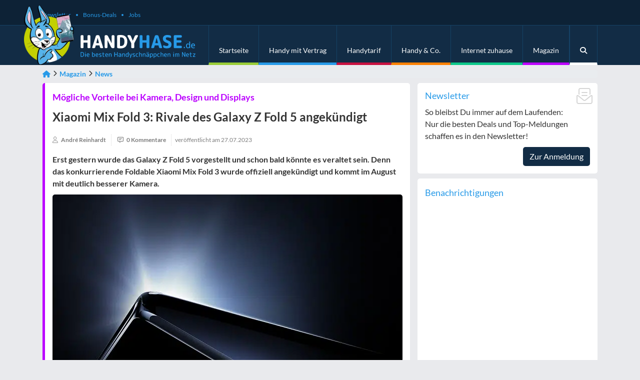

--- FILE ---
content_type: text/html; charset=UTF-8
request_url: https://www.handyhase.de/magazin/news/xiaomi-mix-fold-3-angekuendigt/
body_size: 31907
content:

<!DOCTYPE html>
<html lang="de">
<head>
  <meta charset="UTF-8">
<script type="text/javascript">
/* <![CDATA[ */
var gform;gform||(document.addEventListener("gform_main_scripts_loaded",function(){gform.scriptsLoaded=!0}),document.addEventListener("gform/theme/scripts_loaded",function(){gform.themeScriptsLoaded=!0}),window.addEventListener("DOMContentLoaded",function(){gform.domLoaded=!0}),gform={domLoaded:!1,scriptsLoaded:!1,themeScriptsLoaded:!1,isFormEditor:()=>"function"==typeof InitializeEditor,callIfLoaded:function(o){return!(!gform.domLoaded||!gform.scriptsLoaded||!gform.themeScriptsLoaded&&!gform.isFormEditor()||(gform.isFormEditor()&&console.warn("The use of gform.initializeOnLoaded() is deprecated in the form editor context and will be removed in Gravity Forms 3.1."),o(),0))},initializeOnLoaded:function(o){gform.callIfLoaded(o)||(document.addEventListener("gform_main_scripts_loaded",()=>{gform.scriptsLoaded=!0,gform.callIfLoaded(o)}),document.addEventListener("gform/theme/scripts_loaded",()=>{gform.themeScriptsLoaded=!0,gform.callIfLoaded(o)}),window.addEventListener("DOMContentLoaded",()=>{gform.domLoaded=!0,gform.callIfLoaded(o)}))},hooks:{action:{},filter:{}},addAction:function(o,r,e,t){gform.addHook("action",o,r,e,t)},addFilter:function(o,r,e,t){gform.addHook("filter",o,r,e,t)},doAction:function(o){gform.doHook("action",o,arguments)},applyFilters:function(o){return gform.doHook("filter",o,arguments)},removeAction:function(o,r){gform.removeHook("action",o,r)},removeFilter:function(o,r,e){gform.removeHook("filter",o,r,e)},addHook:function(o,r,e,t,n){null==gform.hooks[o][r]&&(gform.hooks[o][r]=[]);var d=gform.hooks[o][r];null==n&&(n=r+"_"+d.length),gform.hooks[o][r].push({tag:n,callable:e,priority:t=null==t?10:t})},doHook:function(r,o,e){var t;if(e=Array.prototype.slice.call(e,1),null!=gform.hooks[r][o]&&((o=gform.hooks[r][o]).sort(function(o,r){return o.priority-r.priority}),o.forEach(function(o){"function"!=typeof(t=o.callable)&&(t=window[t]),"action"==r?t.apply(null,e):e[0]=t.apply(null,e)})),"filter"==r)return e[0]},removeHook:function(o,r,t,n){var e;null!=gform.hooks[o][r]&&(e=(e=gform.hooks[o][r]).filter(function(o,r,e){return!!(null!=n&&n!=o.tag||null!=t&&t!=o.priority)}),gform.hooks[o][r]=e)}});
/* ]]> */
</script>

  <meta name="viewport" content="width=device-width, initial-scale=1, shrink-to-fit=no, user-scalable=no">
  <link rel="profile" href="https://gmpg.org/xfn/11">
  <link rel="pingback" href="https://www.handyhase.de/wp/xmlrpc.php">

  <link rel="shortcut icon" href="https://cdn.handyhase.de/app/themes/handyhase/v1/images/favicon.ico">
  <link rel="apple-touch-icon" href="https://cdn.handyhase.de/app/themes/handyhase/v1/images/favicon-57.png">
  <link rel="apple-touch-icon" sizes="60x60" href="https://cdn.handyhase.de/app/themes/handyhase/v1/images/favicon-60.png">
  <link rel="apple-touch-icon" sizes="72x72" href="https://cdn.handyhase.de/app/themes/handyhase/v1/images/favicon-72.png">
  <link rel="apple-touch-icon" sizes="76x76" href="https://cdn.handyhase.de/app/themes/handyhase/v1/images/favicon-76.png">
  <link rel="apple-touch-icon" sizes="114x114" href="https://cdn.handyhase.de/app/themes/handyhase/v1/images/favicon-114.png">
  <link rel="apple-touch-icon" sizes="120x120" href="https://cdn.handyhase.de/app/themes/handyhase/v1/images/favicon-120.png">
  <link rel="apple-touch-icon" sizes="144x144" href="https://cdn.handyhase.de/app/themes/handyhase/v1/images/favicon-144.png">
  <link rel="apple-touch-icon" sizes="152x152" href="https://cdn.handyhase.de/app/themes/handyhase/v1/images/favicon-152.png">
  <link rel="apple-touch-icon" sizes="180x180" href="https://cdn.handyhase.de/app/themes/handyhase/v1/images/favicon-180.png">

  <meta name="theme-color" content="#122C45">

  <meta name='robots' content='index, follow, max-image-preview:large, max-snippet:-1, max-video-preview:-1' />
<link rel="preconnect" href="https://cdn.handyhase.de"><link rel="preload" href="https://cdn.handyhase.de/app/themes/handyhase/v1/images/hase.png.webp" as="image"><link rel="preload" href="https://cdn.handyhase.de/app/themes/handyhase/v1/images/logo.svg" as="image"><link rel="preload" href="https://www.handyhase.de/app/themes/handyhase/v1/assets/webfonts/S6uyw4BMUTPHjx4wXg.woff2" as="font" type="font/woff2" crossorigin="anonymous"><link rel="preload" href="https://www.handyhase.de/app/themes/handyhase/v1/assets/webfonts/S6u9w4BMUTPHh6UVSwiPGQ.woff2" as="font" type="font/woff2" crossorigin="anonymous"><link rel="preload" href="https://www.handyhase.de/app/themes/handyhase/v1/assets/webfonts/S6uyw4BMUTPHjx4wXg.woff2" as="font" type="font/woff2" crossorigin="anonymous"><link rel="preload" href="https://www.handyhase.de/app/themes/handyhase/v1/assets/webfonts/fontello.woff2" as="font" type="font/woff2" crossorigin="anonymous"><link rel="preload" href="https://www.handyhase.de/app/themes/handyhase/v1/css/main.min.css?ver=v2.184.1" as="style" type="text/css">
	<!-- This site is optimized with the Yoast SEO plugin v26.8 - https://yoast.com/product/yoast-seo-wordpress/ -->
	<title>Xiaomi Mix Fold 3: Rivale des Galaxy Z Fold 5 angekündigt</title>
	<meta name="description" content="Gestern wurde das Galaxy Z Fold 5 vorgestellt und schon bald könnte es durch das Mix Fold 3 veraltet sein. Dieses Foldable wurde angekündigt." />
	<link rel="canonical" href="https://www.handyhase.de/magazin/news/xiaomi-mix-fold-3-angekuendigt/" />
	<meta property="og:locale" content="de_DE" />
	<meta property="og:type" content="article" />
	<meta property="og:title" content="Xiaomi Mix Fold 3: Rivale des Galaxy Z Fold 5 angekündigt" />
	<meta property="og:description" content="Gestern wurde das Galaxy Z Fold 5 vorgestellt und schon bald könnte es durch das Mix Fold 3 veraltet sein. Dieses Foldable wurde angekündigt." />
	<meta property="og:url" content="https://www.handyhase.de/magazin/news/xiaomi-mix-fold-3-angekuendigt/" />
	<meta property="og:site_name" content="Handyhase.de" />
	<meta property="article:publisher" content="https://www.facebook.com/handyhase" />
	<meta property="article:modified_time" content="2023-07-27T16:11:47+00:00" />
	<meta property="og:image" content="https://cdn.handyhase.de/app/uploads/2023/07/2023-27-07-xiaomi-s.jpg" />
	<meta property="og:image:width" content="600" />
	<meta property="og:image:height" content="315" />
	<meta property="og:image:type" content="image/jpeg" />
	<meta name="twitter:card" content="summary_large_image" />
	<meta name="twitter:site" content="@handyhase_de" />
	<meta name="twitter:label1" content="Geschätzte Lesezeit" />
	<meta name="twitter:data1" content="2 Minuten" />
	<script type="application/ld+json" class="yoast-schema-graph">{"@context":"https://schema.org","@graph":[{"@type":"WebPage","@id":"https://www.handyhase.de/magazin/news/xiaomi-mix-fold-3-angekuendigt/","url":"https://www.handyhase.de/magazin/news/xiaomi-mix-fold-3-angekuendigt/","name":"Xiaomi Mix Fold 3: Rivale des Galaxy Z Fold 5 angekündigt","isPartOf":{"@id":"https://www.handyhase.de/#website"},"primaryImageOfPage":{"@id":"https://www.handyhase.de/magazin/news/xiaomi-mix-fold-3-angekuendigt/#primaryimage"},"image":{"@id":"https://www.handyhase.de/magazin/news/xiaomi-mix-fold-3-angekuendigt/#primaryimage"},"thumbnailUrl":"https://cdn.handyhase.de/app/uploads/2023/07/2023-27-07-xiaomi-s.jpg","datePublished":"2023-07-27T16:21:29+02:00","dateModified":"2023-07-27T16:21:29+02:00","description":"Gestern wurde das Galaxy Z Fold 5 vorgestellt und schon bald könnte es durch das Mix Fold 3 veraltet sein. Dieses Foldable wurde angekündigt.","breadcrumb":{"@id":"https://www.handyhase.de/magazin/news/xiaomi-mix-fold-3-angekuendigt/#breadcrumb"},"inLanguage":"de","potentialAction":[{"@type":"ReadAction","target":["https://www.handyhase.de/magazin/news/xiaomi-mix-fold-3-angekuendigt/"]}]},{"@type":"ImageObject","inLanguage":"de","@id":"https://www.handyhase.de/magazin/news/xiaomi-mix-fold-3-angekuendigt/#primaryimage","url":"https://cdn.handyhase.de/app/uploads/2023/07/2023-27-07-xiaomi-s.jpg","contentUrl":"https://cdn.handyhase.de/app/uploads/2023/07/2023-27-07-xiaomi-s.jpg","width":600,"height":315,"caption":"Teaser-Foto des Xiaomi Mix Fold 3"},{"@type":"BreadcrumbList","@id":"https://www.handyhase.de/magazin/news/xiaomi-mix-fold-3-angekuendigt/#breadcrumb","itemListElement":[{"@type":"ListItem","position":1,"name":"Startseite","item":"https://www.handyhase.de/"},{"@type":"ListItem","position":2,"name":"Magazin","item":"https://www.handyhase.de/magazin/"},{"@type":"ListItem","position":3,"name":"News","item":"https://www.handyhase.de/magazin/thema/news/"},{"@type":"ListItem","position":4,"name":"Xiaomi Mix Fold 3: Rivale des Galaxy Z Fold 5 angekündigt"}]},{"@type":"WebSite","@id":"https://www.handyhase.de/#website","url":"https://www.handyhase.de/","name":"Handyhase.de","description":"Die besten Handy-Schnäppchen im Netz","potentialAction":[{"@type":"SearchAction","target":{"@type":"EntryPoint","urlTemplate":"https://www.handyhase.de/?s={search_term_string}"},"query-input":{"@type":"PropertyValueSpecification","valueRequired":true,"valueName":"search_term_string"}}],"inLanguage":"de"}]}</script>
	<!-- / Yoast SEO plugin. -->


<link rel='preconnect' href='https://cdn.handyhase.de' />
<link rel="alternate" title="oEmbed (JSON)" type="application/json+oembed" href="https://www.handyhase.de/wp-json/oembed/1.0/embed?url=https%3A%2F%2Fwww.handyhase.de%2Fmagazin%2Fnews%2Fxiaomi-mix-fold-3-angekuendigt%2F" />
<link rel="alternate" title="oEmbed (XML)" type="text/xml+oembed" href="https://www.handyhase.de/wp-json/oembed/1.0/embed?url=https%3A%2F%2Fwww.handyhase.de%2Fmagazin%2Fnews%2Fxiaomi-mix-fold-3-angekuendigt%2F&#038;format=xml" />
<style id='wp-img-auto-sizes-contain-inline-css' type='text/css'>
img:is([sizes=auto i],[sizes^="auto," i]){contain-intrinsic-size:3000px 1500px}
/*# sourceURL=wp-img-auto-sizes-contain-inline-css */
</style>
<link rel='stylesheet' id='handyhase-main-css-css' href='https://www.handyhase.de/app/themes/handyhase/v1/css/main.min.css?ver=v2.184.1' type='text/css' media='all' />
<style id='wp-emoji-styles-inline-css' type='text/css'>

	img.wp-smiley, img.emoji {
		display: inline !important;
		border: none !important;
		box-shadow: none !important;
		height: 1em !important;
		width: 1em !important;
		margin: 0 0.07em !important;
		vertical-align: -0.1em !important;
		background: none !important;
		padding: 0 !important;
	}
/*# sourceURL=wp-emoji-styles-inline-css */
</style>
<style id='classic-theme-styles-inline-css' type='text/css'>
/*! This file is auto-generated */
.wp-block-button__link{color:#fff;background-color:#32373c;border-radius:9999px;box-shadow:none;text-decoration:none;padding:calc(.667em + 2px) calc(1.333em + 2px);font-size:1.125em}.wp-block-file__button{background:#32373c;color:#fff;text-decoration:none}
/*# sourceURL=/wp-includes/css/classic-themes.min.css */
</style>
<style id='ez-toc-style-inline-css' type='text/css'>
#ez-toc-container{background:#f9f9f9;border:1px solid #aaa;border-radius:4px;-webkit-box-shadow:0 1px 1px rgba(0,0,0,.05);box-shadow:0 1px 1px rgba(0,0,0,.05);display:table;margin-bottom:1em;padding:10px 20px 10px 10px;position:relative;width:auto}div.ez-toc-widget-container{padding:0;position:relative}#ez-toc-container.ez-toc-light-blue{background:#edf6ff}#ez-toc-container.ez-toc-white{background:#fff}#ez-toc-container.ez-toc-black{background:#000}#ez-toc-container.ez-toc-transparent{background:none transparent}div.ez-toc-widget-container ul{display:block}div.ez-toc-widget-container li{border:none;padding:0}div.ez-toc-widget-container ul.ez-toc-list{padding:10px}#ez-toc-container ul ul,.ez-toc div.ez-toc-widget-container ul ul{margin-left:1.5em}#ez-toc-container li,#ez-toc-container ul{margin:0;padding:0}#ez-toc-container li,#ez-toc-container ul,#ez-toc-container ul li,div.ez-toc-widget-container,div.ez-toc-widget-container li{background:none;list-style:none none;line-height:1.6;margin:0;overflow:hidden;z-index:1}#ez-toc-container .ez-toc-title{text-align:left;line-height:1.45;margin:0;padding:0}.ez-toc-title-container{display:table;width:100%}.ez-toc-title,.ez-toc-title-toggle{display:inline;text-align:left;vertical-align:middle}#ez-toc-container.ez-toc-black p.ez-toc-title{color:#fff}#ez-toc-container div.ez-toc-title-container+ul.ez-toc-list{margin-top:1em}.ez-toc-wrap-left{margin:0 auto 1em 0!important}.ez-toc-wrap-left-text{float:left}.ez-toc-wrap-right{margin:0 0 1em auto!important}.ez-toc-wrap-right-text{float:right}#ez-toc-container a{color:#444;box-shadow:none;text-decoration:none;text-shadow:none;display:inline-flex;align-items:stretch;flex-wrap:nowrap}#ez-toc-container a:visited{color:#9f9f9f}#ez-toc-container a:hover{text-decoration:underline}#ez-toc-container.ez-toc-black a,#ez-toc-container.ez-toc-black a:visited{color:#fff}#ez-toc-container a.ez-toc-toggle{display:flex;align-items:center}.ez-toc-widget-container ul.ez-toc-list li:before{content:" ";position:absolute;left:0;right:0;height:30px;line-height:30px;z-index:-1}.ez-toc-widget-container ul.ez-toc-list li.active{background-color:#ededed}.ez-toc-widget-container li.active>a{font-weight:900}.ez-toc-btn{display:inline-block;padding:6px 12px;margin-bottom:0;font-size:14px;font-weight:400;line-height:1.428571429;text-align:center;white-space:nowrap;vertical-align:middle;cursor:pointer;background-image:none;border:1px solid transparent;border-radius:4px;-webkit-user-select:none;-moz-user-select:none;-ms-user-select:none;-o-user-select:none;user-select:none}.ez-toc-btn:focus{outline:thin dotted #333;outline:5px auto -webkit-focus-ring-color;outline-offset:-2px}.ez-toc-btn:focus,.ez-toc-btn:hover{color:#333;text-decoration:none}.ez-toc-btn.active,.ez-toc-btn:active{background-image:none;outline:0;-webkit-box-shadow:inset 0 3px 5px rgba(0,0,0,.125);box-shadow:inset 0 3px 5px rgba(0,0,0,.125)}.ez-toc-btn-default{color:#333;background-color:#fff}.ez-toc-btn-default.active,.ez-toc-btn-default:active,.ez-toc-btn-default:focus,.ez-toc-btn-default:hover{color:#333;background-color:#ebebeb;border-color:#adadad}.ez-toc-btn-default.active,.ez-toc-btn-default:active{background-image:none}.ez-toc-btn-sm,.ez-toc-btn-xs{padding:5px 10px;font-size:12px;line-height:1.5;border-radius:3px}.ez-toc-btn-xs{padding:1px 5px}.ez-toc-btn-default{text-shadow:0 -1px 0 rgba(0,0,0,.2);-webkit-box-shadow:inset 0 1px 0 hsla(0,0%,100%,.15),0 1px 1px rgba(0,0,0,.075);box-shadow:inset 0 1px 0 hsla(0,0%,100%,.15),0 1px 1px rgba(0,0,0,.075)}.ez-toc-btn-default:active{-webkit-box-shadow:inset 0 3px 5px rgba(0,0,0,.125);box-shadow:inset 0 3px 5px rgba(0,0,0,.125)}.btn.active,.ez-toc-btn:active{background-image:none}.ez-toc-btn-default{text-shadow:0 1px 0 #fff;background-image:-webkit-gradient(linear,left 0,left 100%,from(#fff),to(#e0e0e0));background-image:-webkit-linear-gradient(top,#fff,#e0e0e0);background-image:-moz-linear-gradient(top,#fff 0,#e0e0e0 100%);background-image:linear-gradient(180deg,#fff 0,#e0e0e0);background-repeat:repeat-x;border-color:#ccc;filter:progid:DXImageTransform.Microsoft.gradient(startColorstr="#ffffffff",endColorstr="#ffe0e0e0",GradientType=0);filter:progid:DXImageTransform.Microsoft.gradient(enabled=false)}.ez-toc-btn-default:focus,.ez-toc-btn-default:hover{background-color:#e0e0e0;background-position:0 -15px}.ez-toc-btn-default.active,.ez-toc-btn-default:active{background-color:#e0e0e0;border-color:#dbdbdb}.ez-toc-pull-right{float:right!important;margin-left:10px}#ez-toc-container label.cssicon,#ez-toc-widget-container label.cssicon{height:30px}.ez-toc-glyphicon{position:relative;top:1px;display:inline-block;font-family:Glyphicons Halflings;-webkit-font-smoothing:antialiased;font-style:normal;font-weight:400;line-height:1;-moz-osx-font-smoothing:grayscale}.ez-toc-glyphicon:empty{width:1em}.ez-toc-toggle i.ez-toc-glyphicon{font-size:16px;margin-left:2px}#ez-toc-container input{position:absolute;left:-999em}#ez-toc-container input[type=checkbox]:checked+nav,#ez-toc-widget-container input[type=checkbox]:checked+nav{opacity:0;max-height:0;border:none;display:none}#ez-toc-container label{position:relative;cursor:pointer;display:initial}#ez-toc-container .ez-toc-js-icon-con{display:initial}#ez-toc-container .ez-toc-js-icon-con,#ez-toc-container .ez-toc-toggle label{float:right;position:relative;font-size:16px;padding:0;border:1px solid #999191;border-radius:5px;cursor:pointer;left:10px;width:35px}div#ez-toc-container .ez-toc-title{display:initial}.ez-toc-wrap-center{margin:0 auto 1em!important}#ez-toc-container a.ez-toc-toggle{color:#444;background:inherit;border:inherit}.ez-toc-toggle #item{position:absolute;left:-999em}label.cssicon .ez-toc-glyphicon:empty{font-size:16px;margin-left:2px}label.cssiconcheckbox{display:none}.ez-toc-widget-container ul li a{padding-left:10px;display:inline-flex;align-items:stretch;flex-wrap:nowrap}.ez-toc-widget-container ul.ez-toc-list li{height:auto!important}.ez-toc-cssicon{float:right;position:relative;font-size:16px;padding:0;border:1px solid #999191;border-radius:5px;cursor:pointer;left:10px;width:35px}.ez-toc-icon-toggle-span{display:flex;align-items:center;width:35px;height:30px;justify-content:center;direction:ltr}#ez-toc-container .eztoc-toggle-hide-by-default{display:none}.eztoc_no_heading_found{background-color:#ff0;padding-left:10px}.eztoc-hide{display:none}.term-description .ez-toc-title-container p:nth-child(2){width:50px;float:right;margin:0}.ez-toc-list.ez-toc-columns-2{column-count:2;column-gap:20px;column-fill:balance}.ez-toc-list.ez-toc-columns-2>li{display:block;break-inside:avoid;margin-bottom:8px;page-break-inside:avoid}.ez-toc-list.ez-toc-columns-3{column-count:3;column-gap:20px;column-fill:balance}.ez-toc-list.ez-toc-columns-3>li{display:block;break-inside:avoid;margin-bottom:8px;page-break-inside:avoid}.ez-toc-list.ez-toc-columns-4{column-count:4;column-gap:20px;column-fill:balance}.ez-toc-list.ez-toc-columns-4>li{display:block;break-inside:avoid;margin-bottom:8px;page-break-inside:avoid}.ez-toc-list.ez-toc-columns-optimized{column-fill:balance;orphans:2;widows:2}.ez-toc-list.ez-toc-columns-optimized>li{display:block;break-inside:avoid;page-break-inside:avoid}@media (max-width:768px){.ez-toc-list.ez-toc-columns-2,.ez-toc-list.ez-toc-columns-3,.ez-toc-list.ez-toc-columns-4{column-count:1;column-gap:0}}@media (max-width:1024px) and (min-width:769px){.ez-toc-list.ez-toc-columns-3,.ez-toc-list.ez-toc-columns-4{column-count:2}}.ez-toc-container-direction {direction: ltr;}.ez-toc-counter ul{counter-reset: item ;}.ez-toc-counter nav ul li a::before {content: counters(item, '.', decimal) '. ';display: inline-block;counter-increment: item;flex-grow: 0;flex-shrink: 0;margin-right: .2em; float: left; }.ez-toc-widget-direction {direction: ltr;}.ez-toc-widget-container ul{counter-reset: item ;}.ez-toc-widget-container nav ul li a::before {content: counters(item, '.', decimal) '. ';display: inline-block;counter-increment: item;flex-grow: 0;flex-shrink: 0;margin-right: .2em; float: left; }div#ez-toc-container .ez-toc-title {font-size: 20px;}div#ez-toc-container .ez-toc-title {font-weight: 700;}div#ez-toc-container ul li , div#ez-toc-container ul li a {font-size: 100%;}div#ez-toc-container ul li , div#ez-toc-container ul li a {font-weight: 500;}div#ez-toc-container nav ul ul li {font-size: 90%;}div#ez-toc-container {background: #eff8ff;border: 1px solid #eff8ff;width: 100%;}div#ez-toc-container p.ez-toc-title , #ez-toc-container .ez_toc_custom_title_icon , #ez-toc-container .ez_toc_custom_toc_icon {color: #333333;}div#ez-toc-container ul.ez-toc-list a {color: #279ae8;}div#ez-toc-container ul.ez-toc-list a:hover {color: #157fc7;}div#ez-toc-container ul.ez-toc-list a:visited {color: #279ae8;}.ez-toc-counter nav ul li a::before {color: ;}.ez-toc-box-title {font-weight: bold; margin-bottom: 10px; text-align: center; text-transform: uppercase; letter-spacing: 1px; color: #666; padding-bottom: 5px;position:absolute;top:-4%;left:5%;background-color: inherit;transition: top 0.3s ease;}.ez-toc-box-title.toc-closed {top:-25%;}
/*# sourceURL=ez-toc-style-inline-css */
</style>
<link rel="https://api.w.org/" href="https://www.handyhase.de/wp-json/" /><script defer src="https://www.datadoghq-browser-agent.com/eu1/v5/datadog-rum.js" type="text/javascript"></script><script>
    window.DD_RUM && window.DD_RUM.init({
      clientToken: 'pub324a1e7151f0fa54b9a07f32e4614987',
      applicationId: '208a644d-54b5-43bd-b03b-4da065f019db',
      site: 'datadoghq.eu',
      service: 'handyhase-de',
      env: 'prod',
      version: 'v2.184.1', 
      sessionSampleRate: 0,
      sessionReplaySampleRate: 0,
      trackUserInteractions: true,
      trackResources: true,
      trackLongTasks: true,
      defaultPrivacyLevel: 'mask-user-input',
    })
</script><style></style><link rel="icon" href="https://cdn.handyhase.de/app/uploads/2019/11/index.ico" sizes="32x32" />
<link rel="icon" href="https://cdn.handyhase.de/app/uploads/2019/11/index.ico" sizes="192x192" />
<link rel="apple-touch-icon" href="https://cdn.handyhase.de/app/uploads/2019/11/index.ico" />
<meta name="msapplication-TileImage" content="https://cdn.handyhase.de/app/uploads/2019/11/index.ico" />
		<style type="text/css" id="wp-custom-css">
			@media (max-width: 991px) {
  .vbw__wrapper.scroll {
     translate: 5px -50px !important;
  }
}		</style>
		<style id='global-styles-inline-css' type='text/css'>
:root{--wp--preset--aspect-ratio--square: 1;--wp--preset--aspect-ratio--4-3: 4/3;--wp--preset--aspect-ratio--3-4: 3/4;--wp--preset--aspect-ratio--3-2: 3/2;--wp--preset--aspect-ratio--2-3: 2/3;--wp--preset--aspect-ratio--16-9: 16/9;--wp--preset--aspect-ratio--9-16: 9/16;--wp--preset--color--black: #000000;--wp--preset--color--cyan-bluish-gray: #abb8c3;--wp--preset--color--white: #ffffff;--wp--preset--color--pale-pink: #f78da7;--wp--preset--color--vivid-red: #cf2e2e;--wp--preset--color--luminous-vivid-orange: #ff6900;--wp--preset--color--luminous-vivid-amber: #fcb900;--wp--preset--color--light-green-cyan: #7bdcb5;--wp--preset--color--vivid-green-cyan: #00d084;--wp--preset--color--pale-cyan-blue: #8ed1fc;--wp--preset--color--vivid-cyan-blue: #0693e3;--wp--preset--color--vivid-purple: #9b51e0;--wp--preset--gradient--vivid-cyan-blue-to-vivid-purple: linear-gradient(135deg,rgb(6,147,227) 0%,rgb(155,81,224) 100%);--wp--preset--gradient--light-green-cyan-to-vivid-green-cyan: linear-gradient(135deg,rgb(122,220,180) 0%,rgb(0,208,130) 100%);--wp--preset--gradient--luminous-vivid-amber-to-luminous-vivid-orange: linear-gradient(135deg,rgb(252,185,0) 0%,rgb(255,105,0) 100%);--wp--preset--gradient--luminous-vivid-orange-to-vivid-red: linear-gradient(135deg,rgb(255,105,0) 0%,rgb(207,46,46) 100%);--wp--preset--gradient--very-light-gray-to-cyan-bluish-gray: linear-gradient(135deg,rgb(238,238,238) 0%,rgb(169,184,195) 100%);--wp--preset--gradient--cool-to-warm-spectrum: linear-gradient(135deg,rgb(74,234,220) 0%,rgb(151,120,209) 20%,rgb(207,42,186) 40%,rgb(238,44,130) 60%,rgb(251,105,98) 80%,rgb(254,248,76) 100%);--wp--preset--gradient--blush-light-purple: linear-gradient(135deg,rgb(255,206,236) 0%,rgb(152,150,240) 100%);--wp--preset--gradient--blush-bordeaux: linear-gradient(135deg,rgb(254,205,165) 0%,rgb(254,45,45) 50%,rgb(107,0,62) 100%);--wp--preset--gradient--luminous-dusk: linear-gradient(135deg,rgb(255,203,112) 0%,rgb(199,81,192) 50%,rgb(65,88,208) 100%);--wp--preset--gradient--pale-ocean: linear-gradient(135deg,rgb(255,245,203) 0%,rgb(182,227,212) 50%,rgb(51,167,181) 100%);--wp--preset--gradient--electric-grass: linear-gradient(135deg,rgb(202,248,128) 0%,rgb(113,206,126) 100%);--wp--preset--gradient--midnight: linear-gradient(135deg,rgb(2,3,129) 0%,rgb(40,116,252) 100%);--wp--preset--font-size--small: 13px;--wp--preset--font-size--medium: 20px;--wp--preset--font-size--large: 36px;--wp--preset--font-size--x-large: 42px;--wp--preset--spacing--20: 0.44rem;--wp--preset--spacing--30: 0.67rem;--wp--preset--spacing--40: 1rem;--wp--preset--spacing--50: 1.5rem;--wp--preset--spacing--60: 2.25rem;--wp--preset--spacing--70: 3.38rem;--wp--preset--spacing--80: 5.06rem;--wp--preset--shadow--natural: 6px 6px 9px rgba(0, 0, 0, 0.2);--wp--preset--shadow--deep: 12px 12px 50px rgba(0, 0, 0, 0.4);--wp--preset--shadow--sharp: 6px 6px 0px rgba(0, 0, 0, 0.2);--wp--preset--shadow--outlined: 6px 6px 0px -3px rgb(255, 255, 255), 6px 6px rgb(0, 0, 0);--wp--preset--shadow--crisp: 6px 6px 0px rgb(0, 0, 0);}:where(.is-layout-flex){gap: 0.5em;}:where(.is-layout-grid){gap: 0.5em;}body .is-layout-flex{display: flex;}.is-layout-flex{flex-wrap: wrap;align-items: center;}.is-layout-flex > :is(*, div){margin: 0;}body .is-layout-grid{display: grid;}.is-layout-grid > :is(*, div){margin: 0;}:where(.wp-block-columns.is-layout-flex){gap: 2em;}:where(.wp-block-columns.is-layout-grid){gap: 2em;}:where(.wp-block-post-template.is-layout-flex){gap: 1.25em;}:where(.wp-block-post-template.is-layout-grid){gap: 1.25em;}.has-black-color{color: var(--wp--preset--color--black) !important;}.has-cyan-bluish-gray-color{color: var(--wp--preset--color--cyan-bluish-gray) !important;}.has-white-color{color: var(--wp--preset--color--white) !important;}.has-pale-pink-color{color: var(--wp--preset--color--pale-pink) !important;}.has-vivid-red-color{color: var(--wp--preset--color--vivid-red) !important;}.has-luminous-vivid-orange-color{color: var(--wp--preset--color--luminous-vivid-orange) !important;}.has-luminous-vivid-amber-color{color: var(--wp--preset--color--luminous-vivid-amber) !important;}.has-light-green-cyan-color{color: var(--wp--preset--color--light-green-cyan) !important;}.has-vivid-green-cyan-color{color: var(--wp--preset--color--vivid-green-cyan) !important;}.has-pale-cyan-blue-color{color: var(--wp--preset--color--pale-cyan-blue) !important;}.has-vivid-cyan-blue-color{color: var(--wp--preset--color--vivid-cyan-blue) !important;}.has-vivid-purple-color{color: var(--wp--preset--color--vivid-purple) !important;}.has-black-background-color{background-color: var(--wp--preset--color--black) !important;}.has-cyan-bluish-gray-background-color{background-color: var(--wp--preset--color--cyan-bluish-gray) !important;}.has-white-background-color{background-color: var(--wp--preset--color--white) !important;}.has-pale-pink-background-color{background-color: var(--wp--preset--color--pale-pink) !important;}.has-vivid-red-background-color{background-color: var(--wp--preset--color--vivid-red) !important;}.has-luminous-vivid-orange-background-color{background-color: var(--wp--preset--color--luminous-vivid-orange) !important;}.has-luminous-vivid-amber-background-color{background-color: var(--wp--preset--color--luminous-vivid-amber) !important;}.has-light-green-cyan-background-color{background-color: var(--wp--preset--color--light-green-cyan) !important;}.has-vivid-green-cyan-background-color{background-color: var(--wp--preset--color--vivid-green-cyan) !important;}.has-pale-cyan-blue-background-color{background-color: var(--wp--preset--color--pale-cyan-blue) !important;}.has-vivid-cyan-blue-background-color{background-color: var(--wp--preset--color--vivid-cyan-blue) !important;}.has-vivid-purple-background-color{background-color: var(--wp--preset--color--vivid-purple) !important;}.has-black-border-color{border-color: var(--wp--preset--color--black) !important;}.has-cyan-bluish-gray-border-color{border-color: var(--wp--preset--color--cyan-bluish-gray) !important;}.has-white-border-color{border-color: var(--wp--preset--color--white) !important;}.has-pale-pink-border-color{border-color: var(--wp--preset--color--pale-pink) !important;}.has-vivid-red-border-color{border-color: var(--wp--preset--color--vivid-red) !important;}.has-luminous-vivid-orange-border-color{border-color: var(--wp--preset--color--luminous-vivid-orange) !important;}.has-luminous-vivid-amber-border-color{border-color: var(--wp--preset--color--luminous-vivid-amber) !important;}.has-light-green-cyan-border-color{border-color: var(--wp--preset--color--light-green-cyan) !important;}.has-vivid-green-cyan-border-color{border-color: var(--wp--preset--color--vivid-green-cyan) !important;}.has-pale-cyan-blue-border-color{border-color: var(--wp--preset--color--pale-cyan-blue) !important;}.has-vivid-cyan-blue-border-color{border-color: var(--wp--preset--color--vivid-cyan-blue) !important;}.has-vivid-purple-border-color{border-color: var(--wp--preset--color--vivid-purple) !important;}.has-vivid-cyan-blue-to-vivid-purple-gradient-background{background: var(--wp--preset--gradient--vivid-cyan-blue-to-vivid-purple) !important;}.has-light-green-cyan-to-vivid-green-cyan-gradient-background{background: var(--wp--preset--gradient--light-green-cyan-to-vivid-green-cyan) !important;}.has-luminous-vivid-amber-to-luminous-vivid-orange-gradient-background{background: var(--wp--preset--gradient--luminous-vivid-amber-to-luminous-vivid-orange) !important;}.has-luminous-vivid-orange-to-vivid-red-gradient-background{background: var(--wp--preset--gradient--luminous-vivid-orange-to-vivid-red) !important;}.has-very-light-gray-to-cyan-bluish-gray-gradient-background{background: var(--wp--preset--gradient--very-light-gray-to-cyan-bluish-gray) !important;}.has-cool-to-warm-spectrum-gradient-background{background: var(--wp--preset--gradient--cool-to-warm-spectrum) !important;}.has-blush-light-purple-gradient-background{background: var(--wp--preset--gradient--blush-light-purple) !important;}.has-blush-bordeaux-gradient-background{background: var(--wp--preset--gradient--blush-bordeaux) !important;}.has-luminous-dusk-gradient-background{background: var(--wp--preset--gradient--luminous-dusk) !important;}.has-pale-ocean-gradient-background{background: var(--wp--preset--gradient--pale-ocean) !important;}.has-electric-grass-gradient-background{background: var(--wp--preset--gradient--electric-grass) !important;}.has-midnight-gradient-background{background: var(--wp--preset--gradient--midnight) !important;}.has-small-font-size{font-size: var(--wp--preset--font-size--small) !important;}.has-medium-font-size{font-size: var(--wp--preset--font-size--medium) !important;}.has-large-font-size{font-size: var(--wp--preset--font-size--large) !important;}.has-x-large-font-size{font-size: var(--wp--preset--font-size--x-large) !important;}
/*# sourceURL=global-styles-inline-css */
</style>
<link rel='stylesheet' id='dkgfsib-admin-style-css' href='https://www.handyhase.de/app/plugins/wpconnect-gf-sendinblue//assets/css/admin.min.css?ver=2.7.1' type='text/css' media='all' />
<link rel='stylesheet' id='gravity_forms_theme_reset-css' href='https://www.handyhase.de/app/plugins/gravityforms/assets/css/dist/gravity-forms-theme-reset.min.css?ver=2.9.25.1' type='text/css' media='all' />
<link rel='stylesheet' id='gravity_forms_theme_foundation-css' href='https://www.handyhase.de/app/plugins/gravityforms/assets/css/dist/gravity-forms-theme-foundation.min.css?ver=2.9.25.1' type='text/css' media='all' />
<link rel='stylesheet' id='gravity_forms_theme_framework-css' href='https://www.handyhase.de/app/plugins/gravityforms/assets/css/dist/gravity-forms-theme-framework.min.css?ver=2.9.25.1' type='text/css' media='all' />
<link rel='stylesheet' id='gravity_forms_orbital_theme-css' href='https://www.handyhase.de/app/plugins/gravityforms/assets/css/dist/gravity-forms-orbital-theme.min.css?ver=2.9.25.1' type='text/css' media='all' />
<link rel='stylesheet' id='didomi-css' href='https://www.handyhase.de/app/plugins/tmx-didomi/Resources/css/didomi.min.css?ver=1.0.0' type='text/css' media='all' />
<link rel='stylesheet' id='splide-css-css' href='https://www.handyhase.de/app/themes/handyhase/v1/assets/css/splide-2.4.21.min.css?ver=v2.184.1' type='text/css' media='all' />
</head>
<body class="wp-singular magazin-template-default single single-magazin postid-298399 wp-theme-handyhasev1" itemscope itemtype="https://schema.org/WebPage" xmlns:fb="https://ogp.me/ns/fb" xmlns:og="https://opengraphprotocol.org/schema/">
<header>
      <div class="container-fluid background ultradarkblue navbar-top">
      <div class="container">
        <div class="row">
          <div class="col">
              <ul id="menu-header-bar" class="nav"><li itemscope="itemscope" itemtype="https://www.schema.org/SiteNavigationElement" id="menu-item-366444" class="menu-item menu-item-type-custom menu-item-object-custom menu-item-366444 nav-item nav-item"><a title="Newsletter" href="https://www.handyhase.de/newsletter/">Newsletter</a></li>
<li itemscope="itemscope" itemtype="https://www.schema.org/SiteNavigationElement" id="menu-item-304393" class="menu-item menu-item-type-post_type menu-item-object-page menu-item-304393 nav-item nav-item"><a title="Bonus-Deals" href="https://www.handyhase.de/bonus-deals/">Bonus-Deals</a></li>
<li itemscope="itemscope" itemtype="https://www.schema.org/SiteNavigationElement" id="menu-item-304394" class="menu-item menu-item-type-post_type menu-item-object-page menu-item-304394 nav-item nav-item"><a title="Jobs" href="https://www.handyhase.de/jobs/">Jobs</a></li>
</ul>          </div>
        </div>
      </div>
    </div>
  
    <div class="container-fluid navbox background darkblue">
    <div class="container">
      <div class="row">
        <div class="logobox">
          <a href="https://www.handyhase.de" data-event-category="navbox" data-event-label="hh-logo">
            <picture class="logo-image" loading="eager" fetchpriority="high">
<source type="image/webp" srcset="https://cdn.handyhase.de/app/themes/handyhase/v1/images/hase.png.webp"/>
<img src="https://cdn.handyhase.de/app/themes/handyhase/v1/images/hase.png" loading="eager" fetchpriority="high" alt="Handyhase Logo" width="100" height="120"/>
</picture>

            <img class="logo-text" src="https://cdn.handyhase.de/app/themes/handyhase/v1/images/logo.svg" loading="eager" fetchpriority="high" alt="Handyhase Logo Text" width="230" height="45.5"/>
          </a>
        </div>
        <div class="col-12">
          <!-- NAVIGATION -->
          <nav class="navbar navbar-main navbar-light navbar-expand-lg">
            <a class="navbar-brand d-lg-none" href="https://www.handyhase.de" data-event-category="navbox" data-event-label="hh-logo-mobile">
              <picture class="logo-head" loading="eager" fetchpriority="high">
<source type="image/webp" srcset="https://cdn.handyhase.de/app/themes/handyhase/v1/images/hase.png.webp"/>
<img src="https://cdn.handyhase.de/app/themes/handyhase/v1/images/hase.png" loading="eager" fetchpriority="high" alt="Handyhase Logo" width="57" height="68"/>
</picture>

              <img class="logo-text" src="https://cdn.handyhase.de/app/themes/handyhase/v1/images/logo.svg" loading="eager" fetchpriority="high" alt="Handyhase Logo Text" width="151" height="30">
            </a>
            <button class="navbar-toggler" type="button" data-toggle="collapse" data-target="#navbarMain" aria-controls="navbarMain" aria-expanded="false" aria-label="Toggle navigation">
              <span class="navbar-toggler-icon textcolor white"></span>
            </button>
            <div class="collapse navbar-collapse" id="navbarMain">
              <ul id="menu-hauptmenue" class="nav navbar-nav ml-auto"><li itemscope="itemscope" itemtype="https://www.schema.org/SiteNavigationElement" id="menu-item-10" class="bordercolor green menu-item menu-item-type-custom menu-item-object-custom menu-item-10 nav-item"><a title="Startseite" href="/" class="nav-link" data-event-category="navbarMain" data-event-label="main-navbar-home">Startseite</a></li>
<li itemscope="itemscope" itemtype="https://www.schema.org/SiteNavigationElement" id="menu-item-88111" class="bordercolor blue menu-item menu-item-type-post_type menu-item-object-page menu-item-has-children dropdown menu-item-88111 nav-item"><a title="Handy mit Vertrag" href="https://www.handyhase.de/handy-mit-vertrag/" class="nav-link" data-event-category="navbarMain" data-event-label="main-navbar-phone-with-contract">Handy mit Vertrag</a>
<ul class="dropdown-menu mobile-show"  role="menu">
	<li itemscope="itemscope" itemtype="https://www.schema.org/SiteNavigationElement" id="menu-item-138237" class="menu-item menu-item-type-post_type menu-item-object-page menu-item-has-children dropdown dropdown-submenu menu-item-138237 nav-item"><a title="Handy mit Vertrag" href="https://www.handyhase.de/handy-mit-vertrag/" class="dropdown-item" data-event-category="navbarMain" data-event-label="main-navbar-phone-with-contract">Handy mit Vertrag</a>
	<ul class="dropdown-menu mobile-show"  role="menu">
		<li itemscope="itemscope" itemtype="https://www.schema.org/SiteNavigationElement" id="menu-item-202491" class="menu-item menu-item-type-custom menu-item-object-custom menu-item-has-children dropdown dropdown-submenu menu-item-202491 nav-item"><a title="Apple" href="/apple/" class="dropdown-item">Apple</a>
		<ul class="dropdown-menu mobile-show"  role="menu">
			<li itemscope="itemscope" itemtype="https://www.schema.org/SiteNavigationElement" id="menu-item-405073" class="menu-item menu-item-type-custom menu-item-object-custom menu-item-405073 nav-item"><a title="iPhone 17" href="/apple/iphone-17/" class="dropdown-item">iPhone 17</a></li>
			<li itemscope="itemscope" itemtype="https://www.schema.org/SiteNavigationElement" id="menu-item-409608" class="menu-item menu-item-type-custom menu-item-object-custom menu-item-409608 nav-item"><a title="iPhone Air" href="/apple/iphone-17-air/" class="dropdown-item">iPhone Air</a></li>
			<li itemscope="itemscope" itemtype="https://www.schema.org/SiteNavigationElement" id="menu-item-409378" class="menu-item menu-item-type-custom menu-item-object-custom menu-item-409378 nav-item"><a title="iPhone 17 Pro" href="/apple/iphone-17-pro/" class="dropdown-item">iPhone 17 Pro</a></li>
			<li itemscope="itemscope" itemtype="https://www.schema.org/SiteNavigationElement" id="menu-item-344240" class="menu-item menu-item-type-custom menu-item-object-custom menu-item-344240 nav-item"><a title="iPhone 16" href="/apple/iphone-16/" class="dropdown-item">iPhone 16</a></li>
			<li itemscope="itemscope" itemtype="https://www.schema.org/SiteNavigationElement" id="menu-item-352118" class="menu-item menu-item-type-custom menu-item-object-custom menu-item-352118 nav-item"><a title="iPhone 16 Pro" href="/apple/iphone-16-pro/" class="dropdown-item">iPhone 16 Pro</a></li>
			<li itemscope="itemscope" itemtype="https://www.schema.org/SiteNavigationElement" id="menu-item-378811" class="menu-item menu-item-type-custom menu-item-object-custom menu-item-378811 nav-item"><a title="iPhone 16e" href="/apple/iphone-16e/" class="dropdown-item">iPhone 16e</a></li>
			<li itemscope="itemscope" itemtype="https://www.schema.org/SiteNavigationElement" id="menu-item-320449" class="menu-item menu-item-type-custom menu-item-object-custom menu-item-320449 nav-item"><a title="alle iPhones ..." href="/apple/" class="dropdown-item">alle iPhones &#8230;</a></li>
		</ul>
</li>
		<li itemscope="itemscope" itemtype="https://www.schema.org/SiteNavigationElement" id="menu-item-202498" class="menu-item menu-item-type-custom menu-item-object-custom menu-item-has-children dropdown dropdown-submenu menu-item-202498 nav-item"><a title="Samsung" href="/samsung/" class="dropdown-item">Samsung</a>
		<ul class="dropdown-menu mobile-show"  role="menu">
			<li itemscope="itemscope" itemtype="https://www.schema.org/SiteNavigationElement" id="menu-item-429504" class="menu-item menu-item-type-custom menu-item-object-custom menu-item-429504 nav-item"><a title="Galaxy S26" href="/samsung/galaxy-s26/" class="dropdown-item">Galaxy S26</a></li>
			<li itemscope="itemscope" itemtype="https://www.schema.org/SiteNavigationElement" id="menu-item-408059" class="menu-item menu-item-type-custom menu-item-object-custom menu-item-408059 nav-item"><a title="Galaxy S25 FE" href="/samsung/galaxy-s25-fe/" class="dropdown-item">Galaxy S25 FE</a></li>
			<li itemscope="itemscope" itemtype="https://www.schema.org/SiteNavigationElement" id="menu-item-371156" class="menu-item menu-item-type-custom menu-item-object-custom menu-item-371156 nav-item"><a title="Galaxy S25" href="/samsung/galaxy-s25/" class="dropdown-item">Galaxy S25</a></li>
			<li itemscope="itemscope" itemtype="https://www.schema.org/SiteNavigationElement" id="menu-item-371157" class="menu-item menu-item-type-custom menu-item-object-custom menu-item-371157 nav-item"><a title="Galaxy S25 Ultra" href="/samsung/galaxy-s25-ultra/" class="dropdown-item">Galaxy S25 Ultra</a></li>
			<li itemscope="itemscope" itemtype="https://www.schema.org/SiteNavigationElement" id="menu-item-380682" class="menu-item menu-item-type-custom menu-item-object-custom menu-item-380682 nav-item"><a title="Galaxy A56" href="/samsung/galaxy-a56/" class="dropdown-item">Galaxy A56</a></li>
			<li itemscope="itemscope" itemtype="https://www.schema.org/SiteNavigationElement" id="menu-item-400782" class="menu-item menu-item-type-custom menu-item-object-custom menu-item-400782 nav-item"><a title="Galaxy Z Fold 7" href="/samsung/galaxy-z-fold-7/" class="dropdown-item">Galaxy Z Fold 7</a></li>
			<li itemscope="itemscope" itemtype="https://www.schema.org/SiteNavigationElement" id="menu-item-399213" class="menu-item menu-item-type-custom menu-item-object-custom menu-item-399213 nav-item"><a title="Galaxy Z Flip 7" href="/samsung/galaxy-z-flip-7/" class="dropdown-item">Galaxy Z Flip 7</a></li>
			<li itemscope="itemscope" itemtype="https://www.schema.org/SiteNavigationElement" id="menu-item-320450" class="menu-item menu-item-type-custom menu-item-object-custom menu-item-320450 nav-item"><a title="alle Samsung-Handys ..." href="/samsung/" class="dropdown-item">alle Samsung-Handys &#8230;</a></li>
		</ul>
</li>
		<li itemscope="itemscope" itemtype="https://www.schema.org/SiteNavigationElement" id="menu-item-202500" class="menu-item menu-item-type-custom menu-item-object-custom menu-item-has-children dropdown dropdown-submenu menu-item-202500 nav-item"><a title="Xiaomi" href="/xiaomi/" class="dropdown-item">Xiaomi</a>
		<ul class="dropdown-menu mobile-show"  role="menu">
			<li itemscope="itemscope" itemtype="https://www.schema.org/SiteNavigationElement" id="menu-item-429503" class="menu-item menu-item-type-custom menu-item-object-custom menu-item-429503 nav-item"><a title="Xiaomi 17" href="/xiaomi/17/" class="dropdown-item">Xiaomi 17</a></li>
			<li itemscope="itemscope" itemtype="https://www.schema.org/SiteNavigationElement" id="menu-item-409389" class="menu-item menu-item-type-custom menu-item-object-custom menu-item-409389 nav-item"><a title="Poco F8 Ultra" href="/xiaomi/poco-f8-ultra/" class="dropdown-item">Poco F8 Ultra</a></li>
			<li itemscope="itemscope" itemtype="https://www.schema.org/SiteNavigationElement" id="menu-item-380667" class="menu-item menu-item-type-custom menu-item-object-custom menu-item-380667 nav-item"><a title="Xiaomi 15T Pro" href="/xiaomi/15t-pro/" class="dropdown-item">Xiaomi 15T Pro</a></li>
			<li itemscope="itemscope" itemtype="https://www.schema.org/SiteNavigationElement" id="menu-item-409379" class="menu-item menu-item-type-custom menu-item-object-custom menu-item-409379 nav-item"><a title="Xiaomi 15T" href="/xiaomi/15t/" class="dropdown-item">Xiaomi 15T</a></li>
			<li itemscope="itemscope" itemtype="https://www.schema.org/SiteNavigationElement" id="menu-item-409390" class="menu-item menu-item-type-custom menu-item-object-custom menu-item-409390 nav-item"><a title="Redmi Note 15 Pro 5G" href="/xiaomi/redmi-note-15-pro-5g/" class="dropdown-item">Redmi Note 15 Pro 5G</a></li>
			<li itemscope="itemscope" itemtype="https://www.schema.org/SiteNavigationElement" id="menu-item-328351" class="menu-item menu-item-type-custom menu-item-object-custom menu-item-328351 nav-item"><a title="Redmi Note 15 5G" href="/xiaomi/redmi-note-15-5g/" class="dropdown-item">Redmi Note 15 5G</a></li>
			<li itemscope="itemscope" itemtype="https://www.schema.org/SiteNavigationElement" id="menu-item-320451" class="menu-item menu-item-type-custom menu-item-object-custom menu-item-320451 nav-item"><a title="alle Xiaomi-Handys ..." href="/xiaomi/" class="dropdown-item">alle Xiaomi-Handys &#8230;</a></li>
		</ul>
</li>
		<li itemscope="itemscope" itemtype="https://www.schema.org/SiteNavigationElement" id="menu-item-202492" class="menu-item menu-item-type-custom menu-item-object-custom menu-item-has-children dropdown dropdown-submenu menu-item-202492 nav-item"><a title="Google" href="/google/" class="dropdown-item">Google</a>
		<ul class="dropdown-menu mobile-show"  role="menu">
			<li itemscope="itemscope" itemtype="https://www.schema.org/SiteNavigationElement" id="menu-item-405071" class="menu-item menu-item-type-custom menu-item-object-custom menu-item-405071 nav-item"><a title="Pixel 10" href="/google/pixel-10/" class="dropdown-item">Pixel 10</a></li>
			<li itemscope="itemscope" itemtype="https://www.schema.org/SiteNavigationElement" id="menu-item-405072" class="menu-item menu-item-type-custom menu-item-object-custom menu-item-405072 nav-item"><a title="Pixel 10 Pro" href="/google/pixel-10-pro/" class="dropdown-item">Pixel 10 Pro</a></li>
			<li itemscope="itemscope" itemtype="https://www.schema.org/SiteNavigationElement" id="menu-item-336105" class="menu-item menu-item-type-custom menu-item-object-custom menu-item-336105 nav-item"><a title="Pixel 9a" href="/google/pixel-9a/" class="dropdown-item">Pixel 9a</a></li>
			<li itemscope="itemscope" itemtype="https://www.schema.org/SiteNavigationElement" id="menu-item-320452" class="menu-item menu-item-type-custom menu-item-object-custom menu-item-320452 nav-item"><a title="alle Google-Handys ..." href="/google/" class="dropdown-item">alle Google-Handys &#8230;</a></li>
		</ul>
</li>
		<li itemscope="itemscope" itemtype="https://www.schema.org/SiteNavigationElement" id="menu-item-202495" class="menu-item menu-item-type-custom menu-item-object-custom menu-item-has-children dropdown dropdown-submenu menu-item-202495 nav-item"><a title="Honor" href="/honor/" class="dropdown-item">Honor</a>
		<ul class="dropdown-menu mobile-show"  role="menu">
			<li itemscope="itemscope" itemtype="https://www.schema.org/SiteNavigationElement" id="menu-item-407670" class="menu-item menu-item-type-custom menu-item-object-custom menu-item-407670 nav-item"><a title="Honor Magic 8 Lite" href="/honor/magic-8-lite/" class="dropdown-item">Honor Magic 8 Lite</a></li>
			<li itemscope="itemscope" itemtype="https://www.schema.org/SiteNavigationElement" id="menu-item-329949" class="menu-item menu-item-type-custom menu-item-object-custom menu-item-329949 nav-item"><a title="Honor Magic 8 Pro" href="/honor/magic-8-pro/" class="dropdown-item">Honor Magic 8 Pro</a></li>
			<li itemscope="itemscope" itemtype="https://www.schema.org/SiteNavigationElement" id="menu-item-340696" class="menu-item menu-item-type-custom menu-item-object-custom menu-item-340696 nav-item"><a title="Honor 400 Pro" href="/honor/400-pro/" class="dropdown-item">Honor 400 Pro</a></li>
			<li itemscope="itemscope" itemtype="https://www.schema.org/SiteNavigationElement" id="menu-item-350935" class="menu-item menu-item-type-custom menu-item-object-custom menu-item-350935 nav-item"><a title="Honor 400" href="/honor/400/" class="dropdown-item">Honor 400</a></li>
		</ul>
</li>
		<li itemscope="itemscope" itemtype="https://www.schema.org/SiteNavigationElement" id="menu-item-273411" class="menu-item menu-item-type-custom menu-item-object-custom menu-item-has-children dropdown dropdown-submenu menu-item-273411 nav-item"><a title="Motorola" href="/motorola/" class="dropdown-item">Motorola</a>
		<ul class="dropdown-menu mobile-show"  role="menu">
			<li itemscope="itemscope" itemtype="https://www.schema.org/SiteNavigationElement" id="menu-item-418165" class="menu-item menu-item-type-custom menu-item-object-custom menu-item-418165 nav-item"><a title="Edge 70" href="/motorola/edge-70/" class="dropdown-item">Edge 70</a></li>
			<li itemscope="itemscope" itemtype="https://www.schema.org/SiteNavigationElement" id="menu-item-427464" class="menu-item menu-item-type-custom menu-item-object-custom menu-item-427464 nav-item"><a title="Signature" href="/motorola/signature/" class="dropdown-item">Signature</a></li>
			<li itemscope="itemscope" itemtype="https://www.schema.org/SiteNavigationElement" id="menu-item-389840" class="menu-item menu-item-type-custom menu-item-object-custom menu-item-389840 nav-item"><a title="Edge 60 Pro" href="/motorola/edge-60-pro/" class="dropdown-item">Edge 60 Pro</a></li>
			<li itemscope="itemscope" itemtype="https://www.schema.org/SiteNavigationElement" id="menu-item-389842" class="menu-item menu-item-type-custom menu-item-object-custom menu-item-389842 nav-item"><a title="razr 60 Ultra" href="/motorola/razr-60-ultra/" class="dropdown-item">razr 60 Ultra</a></li>
		</ul>
</li>
		<li itemscope="itemscope" itemtype="https://www.schema.org/SiteNavigationElement" id="menu-item-329948" class="menu-item menu-item-type-custom menu-item-object-custom menu-item-has-children dropdown dropdown-submenu menu-item-329948 nav-item"><a title="Nothing" href="/nothing/" class="dropdown-item">Nothing</a>
		<ul class="dropdown-menu mobile-show"  role="menu">
			<li itemscope="itemscope" itemtype="https://www.schema.org/SiteNavigationElement" id="menu-item-346162" class="menu-item menu-item-type-custom menu-item-object-custom menu-item-346162 nav-item"><a title="Phone (3)" href="/nothing/phone-three/" class="dropdown-item">Phone (3)</a></li>
			<li itemscope="itemscope" itemtype="https://www.schema.org/SiteNavigationElement" id="menu-item-380675" class="menu-item menu-item-type-custom menu-item-object-custom menu-item-380675 nav-item"><a title="Phone (3a) Pro" href="/nothing/phone-three-a-pro/" class="dropdown-item">Phone (3a) Pro</a></li>
		</ul>
</li>
		<li itemscope="itemscope" itemtype="https://www.schema.org/SiteNavigationElement" id="menu-item-346155" class="menu-item menu-item-type-custom menu-item-object-custom menu-item-has-children dropdown dropdown-submenu menu-item-346155 nav-item"><a title="OnePlus" href="/oneplus/" class="dropdown-item">OnePlus</a>
		<ul class="dropdown-menu mobile-show"  role="menu">
			<li itemscope="itemscope" itemtype="https://www.schema.org/SiteNavigationElement" id="menu-item-371705" class="menu-item menu-item-type-custom menu-item-object-custom menu-item-371705 nav-item"><a title="OnePlus 15R" href="/oneplus/15r/" class="dropdown-item">OnePlus 15R</a></li>
			<li itemscope="itemscope" itemtype="https://www.schema.org/SiteNavigationElement" id="menu-item-371704" class="menu-item menu-item-type-custom menu-item-object-custom menu-item-371704 nav-item"><a title="OnePlus 15" href="/oneplus/15/" class="dropdown-item">OnePlus 15</a></li>
		</ul>
</li>
		<li itemscope="itemscope" itemtype="https://www.schema.org/SiteNavigationElement" id="menu-item-343863" class="menu-item menu-item-type-custom menu-item-object-custom menu-item-has-children dropdown dropdown-submenu menu-item-343863 nav-item"><a title="Sony" href="/sony/" class="dropdown-item">Sony</a>
		<ul class="dropdown-menu mobile-show"  role="menu">
			<li itemscope="itemscope" itemtype="https://www.schema.org/SiteNavigationElement" id="menu-item-425110" class="menu-item menu-item-type-custom menu-item-object-custom menu-item-425110 nav-item"><a title="Xperia 10 VII" href="/sony/xperia-10-vii/" class="dropdown-item">Xperia 10 VII</a></li>
			<li itemscope="itemscope" itemtype="https://www.schema.org/SiteNavigationElement" id="menu-item-343866" class="menu-item menu-item-type-custom menu-item-object-custom menu-item-343866 nav-item"><a title="Xperia 1 VII" href="/sony/xperia-1-vii/" class="dropdown-item">Xperia 1 VII</a></li>
		</ul>
</li>
		<li itemscope="itemscope" itemtype="https://www.schema.org/SiteNavigationElement" id="menu-item-398628" class="menu-item menu-item-type-custom menu-item-object-custom menu-item-has-children dropdown dropdown-submenu menu-item-398628 nav-item"><a title="Fairphone" href="/fairphone/" class="dropdown-item">Fairphone</a>
		<ul class="dropdown-menu mobile-show"  role="menu">
			<li itemscope="itemscope" itemtype="https://www.schema.org/SiteNavigationElement" id="menu-item-398629" class="menu-item menu-item-type-custom menu-item-object-custom menu-item-398629 nav-item"><a title="Fairphone 6" href="/fairphone/6/" class="dropdown-item">Fairphone 6</a></li>
			<li itemscope="itemscope" itemtype="https://www.schema.org/SiteNavigationElement" id="menu-item-398642" class="menu-item menu-item-type-custom menu-item-object-custom menu-item-398642 nav-item"><a title="Fairphone 5" href="/fairphone/5/" class="dropdown-item">Fairphone 5</a></li>
		</ul>
</li>
		<li itemscope="itemscope" itemtype="https://www.schema.org/SiteNavigationElement" id="menu-item-417061" class="menu-item menu-item-type-custom menu-item-object-custom menu-item-has-children dropdown dropdown-submenu menu-item-417061 nav-item"><a title="vivo" href="/vivo/" class="dropdown-item">vivo</a>
		<ul class="dropdown-menu mobile-show"  role="menu">
			<li itemscope="itemscope" itemtype="https://www.schema.org/SiteNavigationElement" id="menu-item-417062" class="menu-item menu-item-type-custom menu-item-object-custom menu-item-417062 nav-item"><a title="vivo X300" href="/vivo/x300/" class="dropdown-item">vivo X300</a></li>
			<li itemscope="itemscope" itemtype="https://www.schema.org/SiteNavigationElement" id="menu-item-418358" class="menu-item menu-item-type-custom menu-item-object-custom menu-item-418358 nav-item"><a title="vivo X300 Pro" href="/vivo/x300-pro/" class="dropdown-item">vivo X300 Pro</a></li>
		</ul>
</li>
		<li itemscope="itemscope" itemtype="https://www.schema.org/SiteNavigationElement" id="menu-item-419475" class="menu-item menu-item-type-custom menu-item-object-custom menu-item-has-children dropdown dropdown-submenu menu-item-419475 nav-item"><a title="Oppo" href="/oppo/" class="dropdown-item">Oppo</a>
		<ul class="dropdown-menu mobile-show"  role="menu">
			<li itemscope="itemscope" itemtype="https://www.schema.org/SiteNavigationElement" id="menu-item-419478" class="menu-item menu-item-type-custom menu-item-object-custom menu-item-419478 nav-item"><a title="Find X9 Pro" href="/oppo/find-x9-pro/" class="dropdown-item">Find X9 Pro</a></li>
			<li itemscope="itemscope" itemtype="https://www.schema.org/SiteNavigationElement" id="menu-item-419477" class="menu-item menu-item-type-custom menu-item-object-custom menu-item-419477 nav-item"><a title="Find X8 Pro" href="/oppo/find-x8-pro/" class="dropdown-item">Find X8 Pro</a></li>
		</ul>
</li>
		<li itemscope="itemscope" itemtype="https://www.schema.org/SiteNavigationElement" id="menu-item-429458" class="menu-item menu-item-type-custom menu-item-object-custom menu-item-has-children dropdown dropdown-submenu menu-item-429458 nav-item"><a title="realme" href="/realme/" class="dropdown-item">realme</a>
		<ul class="dropdown-menu mobile-show"  role="menu">
			<li itemscope="itemscope" itemtype="https://www.schema.org/SiteNavigationElement" id="menu-item-429459" class="menu-item menu-item-type-custom menu-item-object-custom menu-item-429459 nav-item"><a title="GT 8 Pro" href="/realme/gt-8-pro/" class="dropdown-item">GT 8 Pro</a></li>
			<li itemscope="itemscope" itemtype="https://www.schema.org/SiteNavigationElement" id="menu-item-429461" class="menu-item menu-item-type-custom menu-item-object-custom menu-item-429461 nav-item"><a title="14 Pro+" href="/realme/14-pro-plus/" class="dropdown-item">14 Pro+</a></li>
			<li itemscope="itemscope" itemtype="https://www.schema.org/SiteNavigationElement" id="menu-item-429460" class="menu-item menu-item-type-custom menu-item-object-custom menu-item-429460 nav-item"><a title="14 Pro" href="/realme/14-pro/" class="dropdown-item">14 Pro</a></li>
		</ul>
</li>
	</ul>
</li>
	<li itemscope="itemscope" itemtype="https://www.schema.org/SiteNavigationElement" id="menu-item-330114" class="menu-item menu-item-type-custom menu-item-object-custom menu-item-330114 nav-item"><a title="Tarife unter 10 €" href="/magazin/handy-mit-vertrag-unter-10-euro/" class="dropdown-item">Tarife unter 10&nbsp;€</a></li>
	<li itemscope="itemscope" itemtype="https://www.schema.org/SiteNavigationElement" id="menu-item-330121" class="menu-item menu-item-type-custom menu-item-object-custom menu-item-330121 nav-item"><a title="Tarife unter 15 €" href="/magazin/handy-mit-vertrag-unter-15-euro/" class="dropdown-item">Tarife unter 15&nbsp;€</a></li>
	<li itemscope="itemscope" itemtype="https://www.schema.org/SiteNavigationElement" id="menu-item-137997" class="menu-item menu-item-type-post_type menu-item-object-page menu-item-has-children dropdown dropdown-submenu menu-item-137997 nav-item"><a title="Tablet mit Vertrag" href="https://www.handyhase.de/tablet-mit-datentarif/" class="dropdown-item" data-event-category="navbarMain" data-event-label="main-navbar-tablet-with-contract">Tablet mit Vertrag</a>
	<ul class="dropdown-menu mobile-show"  role="menu">
		<li itemscope="itemscope" itemtype="https://www.schema.org/SiteNavigationElement" id="menu-item-318098" class="menu-item menu-item-type-custom menu-item-object-custom menu-item-318098 nav-item"><a title="Galaxy Tab S11 Ultra" href="/samsung/galaxy-tab-s11-ultra/" class="dropdown-item">Galaxy Tab S11 Ultra</a></li>
		<li itemscope="itemscope" itemtype="https://www.schema.org/SiteNavigationElement" id="menu-item-318097" class="menu-item menu-item-type-custom menu-item-object-custom menu-item-318097 nav-item"><a title="Galaxy Tab S11" href="/samsung/galaxy-tab-s11/" class="dropdown-item">Galaxy Tab S11</a></li>
		<li itemscope="itemscope" itemtype="https://www.schema.org/SiteNavigationElement" id="menu-item-271139" class="menu-item menu-item-type-custom menu-item-object-custom menu-item-271139 nav-item"><a title="iPad Air 7 (2025)" href="/apple/ipad-air-2025/" class="dropdown-item">iPad Air 7 (2025)</a></li>
		<li itemscope="itemscope" itemtype="https://www.schema.org/SiteNavigationElement" id="menu-item-389861" class="menu-item menu-item-type-custom menu-item-object-custom menu-item-389861 nav-item"><a title="iPad 11 (2025)" href="/apple/ipad-2025/" class="dropdown-item">iPad 11 (2025)</a></li>
		<li itemscope="itemscope" itemtype="https://www.schema.org/SiteNavigationElement" id="menu-item-428523" class="menu-item menu-item-type-custom menu-item-object-custom menu-item-428523 nav-item"><a title="iPad Mini 7 (2024)" href="/apple/ipad-mini-2024/" class="dropdown-item">iPad Mini 7 (2024)</a></li>
	</ul>
</li>
</ul>
</li>
<li itemscope="itemscope" itemtype="https://www.schema.org/SiteNavigationElement" id="menu-item-136091" class="bordercolor red menu-item menu-item-type-post_type menu-item-object-page menu-item-has-children dropdown menu-item-136091 nav-item"><a title="Handytarif" href="https://www.handyhase.de/handytarif/" class="nav-link">Handytarif</a>
<ul class="dropdown-menu mobile-show"  role="menu">
	<li itemscope="itemscope" itemtype="https://www.schema.org/SiteNavigationElement" id="menu-item-138238" class="menu-item menu-item-type-post_type menu-item-object-page menu-item-138238 nav-item"><a title="Günstige Handytarife im Vergleich" href="https://www.handyhase.de/handytarif/" class="dropdown-item">Günstige Handytarife im Vergleich</a></li>
	<li itemscope="itemscope" itemtype="https://www.schema.org/SiteNavigationElement" id="menu-item-372172" class="menu-item menu-item-type-custom menu-item-object-custom menu-item-has-children dropdown dropdown-submenu menu-item-372172 nav-item"><a title="alle Provider" href="/anbieter/" class="dropdown-item">alle Provider</a>
	<ul class="dropdown-menu mobile-show"  role="menu">
		<li itemscope="itemscope" itemtype="https://www.schema.org/SiteNavigationElement" id="menu-item-376368" class="menu-item menu-item-type-custom menu-item-object-custom menu-item-376368 nav-item"><a title="Telekom-Tarife" href="/anbieter/deutsche-telekom/" class="dropdown-item">Telekom-Tarife</a></li>
		<li itemscope="itemscope" itemtype="https://www.schema.org/SiteNavigationElement" id="menu-item-376306" class="menu-item menu-item-type-custom menu-item-object-custom menu-item-376306 nav-item"><a title="Vodafone-Tarife" href="/anbieter/vodafone/" class="dropdown-item">Vodafone-Tarife</a></li>
		<li itemscope="itemscope" itemtype="https://www.schema.org/SiteNavigationElement" id="menu-item-376062" class="menu-item menu-item-type-custom menu-item-object-custom menu-item-376062 nav-item"><a title="O₂-Tarife" href="/anbieter/o2/" class="dropdown-item">O₂-Tarife</a></li>
		<li itemscope="itemscope" itemtype="https://www.schema.org/SiteNavigationElement" id="menu-item-396826" class="menu-item menu-item-type-custom menu-item-object-custom menu-item-396826 nav-item"><a title="Aldi-Talk-Tarife" href="/anbieter/aldi-talk/" class="dropdown-item">Aldi-Talk-Tarife</a></li>
		<li itemscope="itemscope" itemtype="https://www.schema.org/SiteNavigationElement" id="menu-item-376061" class="menu-item menu-item-type-custom menu-item-object-custom menu-item-376061 nav-item"><a title="congstar-Tarife" href="/anbieter/congstar/" class="dropdown-item">congstar-Tarife</a></li>
		<li itemscope="itemscope" itemtype="https://www.schema.org/SiteNavigationElement" id="menu-item-396825" class="menu-item menu-item-type-custom menu-item-object-custom menu-item-396825 nav-item"><a title="freenet-Tarife" href="/anbieter/freenet/" class="dropdown-item">freenet-Tarife</a></li>
		<li itemscope="itemscope" itemtype="https://www.schema.org/SiteNavigationElement" id="menu-item-381306" class="menu-item menu-item-type-custom menu-item-object-custom menu-item-381306 nav-item"><a title="1&amp;1-Tarife" href="/anbieter/1und1/" class="dropdown-item">1&#038;1-Tarife</a></li>
	</ul>
</li>
	<li itemscope="itemscope" itemtype="https://www.schema.org/SiteNavigationElement" id="menu-item-330118" class="menu-item menu-item-type-custom menu-item-object-custom menu-item-330118 nav-item"><a title="SIM-Karte gratis" href="/magazin/kostenlose-sim-karten-tarife-gratis/" class="dropdown-item">SIM-Karte gratis</a></li>
	<li itemscope="itemscope" itemtype="https://www.schema.org/SiteNavigationElement" id="menu-item-330122" class="menu-item menu-item-type-custom menu-item-object-custom menu-item-330122 nav-item"><a title="Tarife ohne Grundgebühr" href="/magazin/handytarife-ohne-grundgebuehr/" class="dropdown-item">Tarife ohne Grundgebühr</a></li>
	<li itemscope="itemscope" itemtype="https://www.schema.org/SiteNavigationElement" id="menu-item-330112" class="menu-item menu-item-type-custom menu-item-object-custom menu-item-330112 nav-item"><a title="Tarife unter 3 €" href="/magazin/handyvertrag-unter-3-euro/" class="dropdown-item">Tarife unter 3&nbsp;€</a></li>
	<li itemscope="itemscope" itemtype="https://www.schema.org/SiteNavigationElement" id="menu-item-330110" class="menu-item menu-item-type-custom menu-item-object-custom menu-item-330110 nav-item"><a title="Tarife unter 5 €" href="/magazin/handyvertrag-fuer-unter-5-euro/" class="dropdown-item">Tarife unter 5&nbsp;€</a></li>
	<li itemscope="itemscope" itemtype="https://www.schema.org/SiteNavigationElement" id="menu-item-330953" class="menu-item menu-item-type-custom menu-item-object-custom menu-item-330953 nav-item"><a title="Handyvertrag für Studenten" href="/magazin/junge-leute-tarife/" class="dropdown-item">Handyvertrag für Studenten</a></li>
	<li itemscope="itemscope" itemtype="https://www.schema.org/SiteNavigationElement" id="menu-item-330137" class="menu-item menu-item-type-custom menu-item-object-custom menu-item-330137 nav-item"><a title="5G-Tarife" href="/magazin/5g-tarife/" class="dropdown-item">5G-Tarife</a></li>
	<li itemscope="itemscope" itemtype="https://www.schema.org/SiteNavigationElement" id="menu-item-137996" class="menu-item menu-item-type-post_type menu-item-object-page menu-item-has-children dropdown dropdown-submenu menu-item-137996 nav-item"><a title="Prepaid" href="https://www.handyhase.de/prepaidtarif/" class="dropdown-item">Prepaid</a>
	<ul class="dropdown-menu mobile-show"  role="menu">
		<li itemscope="itemscope" itemtype="https://www.schema.org/SiteNavigationElement" id="menu-item-330125" class="menu-item menu-item-type-custom menu-item-object-custom menu-item-330125 nav-item"><a title="Supermarkt-Tarife" href="/magazin/supermarkt-tarife/" class="dropdown-item">Supermarkt-Tarife</a></li>
	</ul>
</li>
	<li itemscope="itemscope" itemtype="https://www.schema.org/SiteNavigationElement" id="menu-item-137995" class="menu-item menu-item-type-post_type menu-item-object-page menu-item-137995 nav-item"><a title="Datentarif" href="https://www.handyhase.de/datentarif/" class="dropdown-item" data-event-category="navbarMain" data-event-label="main-navbar-datatariff">Datentarif</a></li>
</ul>
</li>
<li itemscope="itemscope" itemtype="https://www.schema.org/SiteNavigationElement" id="menu-item-136107" class="bordercolor orange menu-item menu-item-type-post_type menu-item-object-page menu-item-has-children dropdown menu-item-136107 nav-item"><a title="Handy &#038; Co." href="https://www.handyhase.de/handy-co/" class="nav-link" data-event-category="navbarMain" data-event-label="main-navbar-phone">Handy &#038; Co.</a>
<ul class="dropdown-menu mobile-show"  role="menu">
	<li itemscope="itemscope" itemtype="https://www.schema.org/SiteNavigationElement" id="menu-item-359975" class="menu-item menu-item-type-custom menu-item-object-custom menu-item-has-children dropdown dropdown-submenu menu-item-359975 nav-item"><a title="Handy ohne Vertrag" href="/handy-co/" class="dropdown-item">Handy ohne Vertrag</a>
	<ul class="dropdown-menu mobile-show"  role="menu">
		<li itemscope="itemscope" itemtype="https://www.schema.org/SiteNavigationElement" id="menu-item-359977" class="menu-item menu-item-type-custom menu-item-object-custom menu-item-359977 nav-item"><a title="Handys bis 500 €" href="/magazin/beste-handys-bis-500-euro/" class="dropdown-item">Handys bis 500&nbsp;€</a></li>
		<li itemscope="itemscope" itemtype="https://www.schema.org/SiteNavigationElement" id="menu-item-359979" class="menu-item menu-item-type-custom menu-item-object-custom menu-item-359979 nav-item"><a title="Handys bis 300 €" href="/magazin/beste-handys-bis-300-euro/" class="dropdown-item">Handys bis 300&nbsp;€</a></li>
	</ul>
</li>
	<li itemscope="itemscope" itemtype="https://www.schema.org/SiteNavigationElement" id="menu-item-335350" class="menu-item menu-item-type-custom menu-item-object-custom menu-item-335350 nav-item"><a title="Amazon Angebote" href="/magazin/amazon/" class="dropdown-item">Amazon Angebote</a></li>
	<li itemscope="itemscope" itemtype="https://www.schema.org/SiteNavigationElement" id="menu-item-330119" class="menu-item menu-item-type-custom menu-item-object-custom menu-item-330119 nav-item"><a title="Kaufratgeber Smartphone" href="/magazin/smartphone/" class="dropdown-item">Kaufratgeber Smartphone</a></li>
	<li itemscope="itemscope" itemtype="https://www.schema.org/SiteNavigationElement" id="menu-item-335087" class="menu-item menu-item-type-custom menu-item-object-custom menu-item-335087 nav-item"><a title="Beste Smartphones" href="/magazin/beste-smartphones/" class="dropdown-item">Beste Smartphones</a></li>
	<li itemscope="itemscope" itemtype="https://www.schema.org/SiteNavigationElement" id="menu-item-330123" class="menu-item menu-item-type-custom menu-item-object-custom menu-item-330123 nav-item"><a title="Handy-Neuheiten" href="/magazin/handy-neuheiten/" class="dropdown-item">Handy-Neuheiten</a></li>
</ul>
</li>
<li itemscope="itemscope" itemtype="https://www.schema.org/SiteNavigationElement" id="menu-item-330735" class="bordercolor turquoise menu-item menu-item-type-post_type menu-item-object-page menu-item-has-children dropdown menu-item-330735 nav-item"><a title="Internet zuhause" href="https://www.handyhase.de/internet-zuhause/" class="nav-link">Internet zuhause</a>
<ul class="dropdown-menu mobile-show"  role="menu">
	<li itemscope="itemscope" itemtype="https://www.schema.org/SiteNavigationElement" id="menu-item-136108" class="menu-item menu-item-type-post_type menu-item-object-page menu-item-136108 nav-item"><a title="DSL-Angebote" href="https://www.handyhase.de/internet-zuhause/dsl-angebote/" class="dropdown-item">DSL-Angebote</a></li>
	<li itemscope="itemscope" itemtype="https://www.schema.org/SiteNavigationElement" id="menu-item-330738" class="menu-item menu-item-type-post_type menu-item-object-page menu-item-330738 nav-item"><a title="Glasfaser-Tarife" href="https://www.handyhase.de/internet-zuhause/glasfaser-tarife/" class="dropdown-item">Glasfaser-Tarife</a></li>
	<li itemscope="itemscope" itemtype="https://www.schema.org/SiteNavigationElement" id="menu-item-330739" class="menu-item menu-item-type-post_type menu-item-object-page menu-item-330739 nav-item"><a title="Kabel-Internet" href="https://www.handyhase.de/internet-zuhause/kabel-internet/" class="dropdown-item">Kabel-Internet</a></li>
	<li itemscope="itemscope" itemtype="https://www.schema.org/SiteNavigationElement" id="menu-item-330737" class="menu-item menu-item-type-post_type menu-item-object-page menu-item-330737 nav-item"><a title="Homespot-Tarife (LTE/5G)" href="https://www.handyhase.de/internet-zuhause/homespot-tarife/" class="dropdown-item">Homespot-Tarife (LTE/5G)</a></li>
</ul>
</li>
<li itemscope="itemscope" itemtype="https://www.schema.org/SiteNavigationElement" id="menu-item-136109" class="bordercolor purple menu-item menu-item-type-custom menu-item-object-custom menu-item-has-children dropdown menu-item-136109 nav-item"><a title="Magazin" href="/magazin/" class="nav-link" data-event-category="navbarMain" data-event-label="main-navbar-magazin">Magazin</a>
<ul class="dropdown-menu mobile-show"  role="menu">
	<li itemscope="itemscope" itemtype="https://www.schema.org/SiteNavigationElement" id="menu-item-197193" class="menu-item menu-item-type-taxonomy menu-item-object-magazin_category menu-item-197193 nav-item"><a title="Testberichte" href="https://www.handyhase.de/magazin/thema/smartphones/tests/" class="dropdown-item">Testberichte</a></li>
	<li itemscope="itemscope" itemtype="https://www.schema.org/SiteNavigationElement" id="menu-item-197186" class="menu-item menu-item-type-taxonomy menu-item-object-magazin_category menu-item-has-children dropdown dropdown-submenu menu-item-197186 nav-item"><a title="Smartphones" href="https://www.handyhase.de/magazin/thema/smartphones/" class="dropdown-item">Smartphones</a>
	<ul class="dropdown-menu mobile-show"  role="menu">
		<li itemscope="itemscope" itemtype="https://www.schema.org/SiteNavigationElement" id="menu-item-197187" class="menu-item menu-item-type-taxonomy menu-item-object-magazin_category menu-item-197187 nav-item"><a title="Apple" href="https://www.handyhase.de/magazin/thema/smartphones/apple/" class="dropdown-item">Apple</a></li>
		<li itemscope="itemscope" itemtype="https://www.schema.org/SiteNavigationElement" id="menu-item-197190" class="menu-item menu-item-type-taxonomy menu-item-object-magazin_category menu-item-197190 nav-item"><a title="Samsung" href="https://www.handyhase.de/magazin/thema/smartphones/samsung/" class="dropdown-item">Samsung</a></li>
		<li itemscope="itemscope" itemtype="https://www.schema.org/SiteNavigationElement" id="menu-item-197194" class="menu-item menu-item-type-taxonomy menu-item-object-magazin_category menu-item-197194 nav-item"><a title="Xiaomi" href="https://www.handyhase.de/magazin/thema/smartphones/xiaomi/" class="dropdown-item">Xiaomi</a></li>
		<li itemscope="itemscope" itemtype="https://www.schema.org/SiteNavigationElement" id="menu-item-271711" class="menu-item menu-item-type-custom menu-item-object-custom menu-item-271711 nav-item"><a title="Beste Smartphones 2025" href="/magazin/beste-smartphones/" class="dropdown-item">Beste Smartphones 2025</a></li>
		<li itemscope="itemscope" itemtype="https://www.schema.org/SiteNavigationElement" id="menu-item-197189" class="menu-item menu-item-type-taxonomy menu-item-object-magazin_category menu-item-197189 nav-item"><a title="Handyvergleiche" href="https://www.handyhase.de/magazin/thema/smartphones/vergleiche/" class="dropdown-item">Handyvergleiche</a></li>
		<li itemscope="itemscope" itemtype="https://www.schema.org/SiteNavigationElement" id="menu-item-197192" class="menu-item menu-item-type-taxonomy menu-item-object-magazin_category menu-item-197192 nav-item"><a title="Technik erklärt" href="https://www.handyhase.de/magazin/thema/smartphones/technik-smartphones/" class="dropdown-item">Technik erklärt</a></li>
		<li itemscope="itemscope" itemtype="https://www.schema.org/SiteNavigationElement" id="menu-item-197188" class="menu-item menu-item-type-taxonomy menu-item-object-magazin_category menu-item-197188 nav-item"><a title="Handyreparatur" href="https://www.handyhase.de/magazin/thema/smartphones/reparatur/" class="dropdown-item">Handyreparatur</a></li>
		<li itemscope="itemscope" itemtype="https://www.schema.org/SiteNavigationElement" id="menu-item-197191" class="menu-item menu-item-type-taxonomy menu-item-object-magazin_category menu-item-197191 nav-item"><a title="Sonstige Hardware" href="https://www.handyhase.de/magazin/thema/smartphones/hardware/" class="dropdown-item">Sonstige Hardware</a></li>
	</ul>
</li>
	<li itemscope="itemscope" itemtype="https://www.schema.org/SiteNavigationElement" id="menu-item-197202" class="menu-item menu-item-type-taxonomy menu-item-object-magazin_category menu-item-has-children dropdown dropdown-submenu menu-item-197202 nav-item"><a title="Tarife" href="https://www.handyhase.de/magazin/thema/tarife/" class="dropdown-item">Tarife</a>
	<ul class="dropdown-menu mobile-show"  role="menu">
		<li itemscope="itemscope" itemtype="https://www.schema.org/SiteNavigationElement" id="menu-item-197205" class="menu-item menu-item-type-taxonomy menu-item-object-magazin_category menu-item-197205 nav-item"><a title="Handyvertrag abschließen" href="https://www.handyhase.de/magazin/thema/tarife/vertrag/" class="dropdown-item">Handyvertrag abschließen</a></li>
		<li itemscope="itemscope" itemtype="https://www.schema.org/SiteNavigationElement" id="menu-item-197208" class="menu-item menu-item-type-taxonomy menu-item-object-magazin_category menu-item-197208 nav-item"><a title="Rufnummernmitnahme" href="https://www.handyhase.de/magazin/thema/tarife/rufnummernmitnahme/" class="dropdown-item">Rufnummernmitnahme</a></li>
		<li itemscope="itemscope" itemtype="https://www.schema.org/SiteNavigationElement" id="menu-item-197206" class="menu-item menu-item-type-taxonomy menu-item-object-magazin_category menu-item-197206 nav-item"><a title="Kündigung" href="https://www.handyhase.de/magazin/thema/tarife/kuendigung/" class="dropdown-item">Kündigung</a></li>
		<li itemscope="itemscope" itemtype="https://www.schema.org/SiteNavigationElement" id="menu-item-197207" class="menu-item menu-item-type-taxonomy menu-item-object-magazin_category menu-item-has-children dropdown dropdown-submenu menu-item-197207 nav-item"><a title="Mobilfunknetze" href="https://www.handyhase.de/magazin/thema/tarife/netze/" class="dropdown-item">Mobilfunknetze</a>
		<ul class="dropdown-menu mobile-show"  role="menu">
			<li itemscope="itemscope" itemtype="https://www.schema.org/SiteNavigationElement" id="menu-item-330126" class="menu-item menu-item-type-custom menu-item-object-custom menu-item-330126 nav-item"><a title="Bestes Netz" href="/magazin/bestes-handynetz-test/" class="dropdown-item">Bestes Netz</a></li>
		</ul>
</li>
		<li itemscope="itemscope" itemtype="https://www.schema.org/SiteNavigationElement" id="menu-item-197179" class="menu-item menu-item-type-taxonomy menu-item-object-magazin_category menu-item-197179 nav-item"><a title="Störungen" href="https://www.handyhase.de/magazin/thema/handyhase-hilft/stoerungen/" class="dropdown-item">Störungen</a></li>
		<li itemscope="itemscope" itemtype="https://www.schema.org/SiteNavigationElement" id="menu-item-197203" class="menu-item menu-item-type-taxonomy menu-item-object-magazin_category menu-item-has-children dropdown dropdown-submenu menu-item-197203 nav-item"><a title="Ausland &amp; Roaming" href="https://www.handyhase.de/magazin/thema/tarife/roaming/" class="dropdown-item">Ausland &amp; Roaming</a>
		<ul class="dropdown-menu mobile-show"  role="menu">
			<li itemscope="itemscope" itemtype="https://www.schema.org/SiteNavigationElement" id="menu-item-330129" class="menu-item menu-item-type-custom menu-item-object-custom menu-item-330129 nav-item"><a title="Handynutzung im Ausland" href="/magazin/handynutzung-im-ausland-tipps/" class="dropdown-item">Handynutzung im Ausland</a></li>
		</ul>
</li>
		<li itemscope="itemscope" itemtype="https://www.schema.org/SiteNavigationElement" id="menu-item-197204" class="menu-item menu-item-type-taxonomy menu-item-object-magazin_category menu-item-197204 nav-item"><a title="DSL und Kabel" href="https://www.handyhase.de/magazin/thema/tarife/dsl-kabel/" class="dropdown-item">DSL und Kabel</a></li>
	</ul>
</li>
	<li itemscope="itemscope" itemtype="https://www.schema.org/SiteNavigationElement" id="menu-item-409600" class="menu-item menu-item-type-custom menu-item-object-custom menu-item-409600 nav-item"><a title="Gaming" href="/magazin/thema/gaming/" class="dropdown-item">Gaming</a></li>
	<li itemscope="itemscope" itemtype="https://www.schema.org/SiteNavigationElement" id="menu-item-400413" class="menu-item menu-item-type-custom menu-item-object-custom menu-item-400413 nav-item"><a title="Smart Home" href="/magazin/thema/smart-home/" class="dropdown-item">Smart Home</a></li>
	<li itemscope="itemscope" itemtype="https://www.schema.org/SiteNavigationElement" id="menu-item-197175" class="menu-item menu-item-type-taxonomy menu-item-object-magazin_category menu-item-has-children dropdown dropdown-submenu menu-item-197175 nav-item"><a title="Handyhase hilft" href="https://www.handyhase.de/magazin/thema/handyhase-hilft/" class="dropdown-item">Handyhase hilft</a>
	<ul class="dropdown-menu mobile-show"  role="menu">
		<li itemscope="itemscope" itemtype="https://www.schema.org/SiteNavigationElement" id="menu-item-197180" class="menu-item menu-item-type-taxonomy menu-item-object-magazin_category menu-item-197180 nav-item"><a title="Tipps &amp; Tricks" href="https://www.handyhase.de/magazin/thema/handyhase-hilft/tipps/" class="dropdown-item">Tipps &amp; Tricks</a></li>
		<li itemscope="itemscope" itemtype="https://www.schema.org/SiteNavigationElement" id="menu-item-197178" class="menu-item menu-item-type-taxonomy menu-item-object-magazin_category menu-item-197178 nav-item"><a title="Rund um Deinen Tarif" href="https://www.handyhase.de/magazin/thema/handyhase-hilft/tarif/" class="dropdown-item">Rund um Deinen Tarif</a></li>
		<li itemscope="itemscope" itemtype="https://www.schema.org/SiteNavigationElement" id="menu-item-197177" class="menu-item menu-item-type-taxonomy menu-item-object-magazin_category menu-item-197177 nav-item"><a title="Handytechnik" href="https://www.handyhase.de/magazin/thema/handyhase-hilft/technik/" class="dropdown-item">Handytechnik</a></li>
		<li itemscope="itemscope" itemtype="https://www.schema.org/SiteNavigationElement" id="menu-item-197176" class="menu-item menu-item-type-taxonomy menu-item-object-magazin_category menu-item-197176 nav-item"><a title="Apps &amp; Co." href="https://www.handyhase.de/magazin/thema/handyhase-hilft/apps-co/" class="dropdown-item">Apps &amp; Co.</a></li>
	</ul>
</li>
	<li itemscope="itemscope" itemtype="https://www.schema.org/SiteNavigationElement" id="menu-item-197195" class="menu-item menu-item-type-taxonomy menu-item-object-magazin_category menu-item-has-children dropdown dropdown-submenu menu-item-197195 nav-item"><a title="Apps &amp; Dienste" href="https://www.handyhase.de/magazin/thema/apps/" class="dropdown-item">Apps &amp; Dienste</a>
	<ul class="dropdown-menu mobile-show"  role="menu">
		<li itemscope="itemscope" itemtype="https://www.schema.org/SiteNavigationElement" id="menu-item-197196" class="menu-item menu-item-type-taxonomy menu-item-object-magazin_category menu-item-197196 nav-item"><a title="Android" href="https://www.handyhase.de/magazin/thema/apps/android/" class="dropdown-item">Android</a></li>
		<li itemscope="itemscope" itemtype="https://www.schema.org/SiteNavigationElement" id="menu-item-197198" class="menu-item menu-item-type-taxonomy menu-item-object-magazin_category menu-item-197198 nav-item"><a title="iOS" href="https://www.handyhase.de/magazin/thema/apps/ios/" class="dropdown-item">iOS</a></li>
		<li itemscope="itemscope" itemtype="https://www.schema.org/SiteNavigationElement" id="menu-item-197201" class="menu-item menu-item-type-taxonomy menu-item-object-magazin_category menu-item-197201 nav-item"><a title="WhatsApp &amp; Co." href="https://www.handyhase.de/magazin/thema/apps/messenger/" class="dropdown-item">WhatsApp &amp; Co.</a></li>
		<li itemscope="itemscope" itemtype="https://www.schema.org/SiteNavigationElement" id="menu-item-197199" class="menu-item menu-item-type-taxonomy menu-item-object-magazin_category menu-item-197199 nav-item"><a title="Sicherheit &amp; Schutz" href="https://www.handyhase.de/magazin/thema/apps/sicherheit/" class="dropdown-item">Sicherheit &amp; Schutz</a></li>
		<li itemscope="itemscope" itemtype="https://www.schema.org/SiteNavigationElement" id="menu-item-197200" class="menu-item menu-item-type-taxonomy menu-item-object-magazin_category menu-item-197200 nav-item"><a title="Streaming" href="https://www.handyhase.de/magazin/thema/apps/entertainment/" class="dropdown-item">Streaming</a></li>
		<li itemscope="itemscope" itemtype="https://www.schema.org/SiteNavigationElement" id="menu-item-197197" class="menu-item menu-item-type-taxonomy menu-item-object-magazin_category menu-item-197197 nav-item"><a title="Beste Apps" href="https://www.handyhase.de/magazin/thema/apps/highlights/" class="dropdown-item">Beste Apps</a></li>
	</ul>
</li>
	<li itemscope="itemscope" itemtype="https://www.schema.org/SiteNavigationElement" id="menu-item-197181" class="menu-item menu-item-type-taxonomy menu-item-object-magazin_category menu-item-has-children dropdown dropdown-submenu menu-item-197181 nav-item"><a title="Aktionen &amp; Events" href="https://www.handyhase.de/magazin/thema/aktionen/" class="dropdown-item">Aktionen &amp; Events</a>
	<ul class="dropdown-menu mobile-show"  role="menu">
		<li itemscope="itemscope" itemtype="https://www.schema.org/SiteNavigationElement" id="menu-item-197183" class="menu-item menu-item-type-taxonomy menu-item-object-magazin_category menu-item-197183 nav-item"><a title="Gewinnspiele" href="https://www.handyhase.de/magazin/thema/aktionen/gewinnspiele/" class="dropdown-item">Gewinnspiele</a></li>
		<li itemscope="itemscope" itemtype="https://www.schema.org/SiteNavigationElement" id="menu-item-197185" class="menu-item menu-item-type-taxonomy menu-item-object-magazin_category menu-item-197185 nav-item"><a title="Shopping-Events" href="https://www.handyhase.de/magazin/thema/aktionen/events/" class="dropdown-item">Shopping-Events</a></li>
		<li itemscope="itemscope" itemtype="https://www.schema.org/SiteNavigationElement" id="menu-item-197182" class="menu-item menu-item-type-taxonomy menu-item-object-magazin_category menu-item-197182 nav-item"><a title="Bonus-Deals" href="https://www.handyhase.de/magazin/thema/aktionen/bonus-deals/" class="dropdown-item">Bonus-Deals</a></li>
		<li itemscope="itemscope" itemtype="https://www.schema.org/SiteNavigationElement" id="menu-item-197184" class="menu-item menu-item-type-taxonomy menu-item-object-magazin_category menu-item-197184 nav-item"><a title="Messen" href="https://www.handyhase.de/magazin/thema/aktionen/messen/" class="dropdown-item">Messen</a></li>
	</ul>
</li>
	<li itemscope="itemscope" itemtype="https://www.schema.org/SiteNavigationElement" id="menu-item-197174" class="menu-item menu-item-type-taxonomy menu-item-object-magazin_category menu-item-197174 nav-item"><a title="News" href="https://www.handyhase.de/magazin/thema/news/" class="dropdown-item">News</a></li>
	<li itemscope="itemscope" itemtype="https://www.schema.org/SiteNavigationElement" id="menu-item-270716" class="menu-item menu-item-type-custom menu-item-object-custom menu-item-270716 nav-item"><a title="Videos" href="https://www.youtube.com/@handyhase_de" class="dropdown-item">Videos</a></li>
</ul>
</li>
</ul>              <div class="nav-item">
                <a class="nav-link" data-target="#searchbox">
                  <i class="fas fa-search d-inline-block"></i>
                </a>
                <form id="searchbox" role="search" method="get" action="https://www.handyhase.de/">
                  <div class="input-group">
                    <input type="text" class="form-control" placeholder="Suchen..." aria-label="Suchen" value="" name="s" id="s" required>
                    <div class="input-group-append">
                      <button class="btn white" type="submit" data-event-category="searchbox" data-event-label="navbar-search-submit-button"><i class="fas fa-arrow-right textcolor blue"></i></button>
                    </div>
                  </div>
                  <div class="searchoverlay d-none d-lg-block"></div>
                </form>
              </div>
            </div>
          </nav>
          <!-- /NAVIGATION -->
        </div>
      </div>
    </div>
  </div>
</header>
<div class="container page" xmlns="http://www.w3.org/1999/html">
  <!-- BREADCRUMB -->
    <nav aria-label="breadcrumb">
    <ol class="breadcrumb">
      <li class="breadcrumb-item"><a href="/" title="Zur Startseite" data-event-category="breadcrumb" data-event-label="Startseite"><i class="fas fa-home" aria-hidden="true"></i></a></li>
                          <li class="breadcrumb-item"><a href="https://www.handyhase.de/magazin/" title="Magazin" data-event-category="breadcrumb" data-event-label="Magazin">Magazin</a></li>
                                  <li class="breadcrumb-item"><a href="https://www.handyhase.de/magazin/thema/news/" title="News" data-event-category="breadcrumb" data-event-label="News">News</a></li>
                    </ol>
  </nav>
  <!-- /BREADCRUMB -->

  
  <!-- SINGLE -->
  <div class="row">
    <div class="col-lg-8">
                              <!-- POST -->
<article id="hh-article" class="box post single bordercolor purple">
    <div class="row">
        <!-- HEADER -->
        <div class="col">
                            <span class="subheadline">Mögliche Vorteile bei Kamera, Design und Displays</span>
                        <h1>
                Xiaomi Mix Fold 3: Rivale des Galaxy Z Fold 5 angekündigt            </h1>

                    <div class="metabox">
      <ul>
                                              <li class="author">
            <a href="https://www.handyhase.de/author/andre/" class="textcolor mediumgrey">
              <i class="fal fa-user" aria-hidden="true"></i>
              <strong>André Reinhardt</strong>
            </a>
          </li>
                          <li class="commentlink">
            <a href="#comments" class="textcolor mediumgrey">
              <i class="far fa-comment-alt-lines" aria-hidden="true"></i>
              <strong>0 Kommentare</strong>
            </a>
          </li>
                                  <li class="textcolor mediumgrey">
            <span class="updatestring-text">veröffentlicht am </span><span class="updatestring-date">27.07.2023</span>          </li>
              </ul>
    </div>
    
                            <div class="teaser">
                    <div class="strong">
                        Erst gestern wurde das <strong>Galaxy Z Fold 5</strong> vorgestellt und schon bald könnte es veraltet sein. Denn das konkurrierende Foldable <strong>Xiaomi Mix Fold 3 </strong>wurde offiziell angekündigt und kommt im August mit <strong>deutlich besserer Kamera</strong>.                    </div>
                </div>
            
            
            <!-- CONTENT -->
            <div class="content">
                <div id="attachment_298408" style="width: 710px" class="wp-caption aligncenter"><picture fetchpriority="high" decoding="async" aria-describedby="caption-attachment-298408" class="size-full wp-image-298408">
<source type="image/webp" srcset="https://cdn.handyhase.de/app/uploads/2023/07/2023-27-07-xiaomi-l.jpeg.webp 700w, https://cdn.handyhase.de/app/uploads/2023/07/2023-27-07-xiaomi-l-224x300.jpeg.webp 224w, https://cdn.handyhase.de/app/uploads/2023/07/2023-27-07-xiaomi-l-112x150.jpeg.webp 112w" sizes="(max-width: 700px) 100vw, 700px"/>
<img fetchpriority="high" decoding="async" aria-describedby="caption-attachment-298408" src="https://cdn.handyhase.de/app/uploads/2023/07/2023-27-07-xiaomi-l.jpeg" alt="Teaser-Foto des Xiaomi Mix Fold 3" width="700" height="939" srcset="https://cdn.handyhase.de/app/uploads/2023/07/2023-27-07-xiaomi-l.jpeg 700w, https://cdn.handyhase.de/app/uploads/2023/07/2023-27-07-xiaomi-l-224x300.jpeg 224w, https://cdn.handyhase.de/app/uploads/2023/07/2023-27-07-xiaomi-l-112x150.jpeg 112w" sizes="(max-width: 700px) 100vw, 700px"/>
</picture>
<p id="caption-attachment-298408" class="wp-caption-text">Teaser-Foto des Xiaomi Mix Fold 3</p></div>
<div id="ez-toc-container" class="ez-toc-v2_0_80 counter-hierarchy ez-toc-counter ez-toc-custom ez-toc-container-direction">
<div class="ez-toc-title-container">
<p class="ez-toc-title ez-toc-toggle" style="cursor:pointer">Inhaltsverzeichnis</p>
<span class="ez-toc-title-toggle"><a href="#" class="ez-toc-pull-right ez-toc-btn ez-toc-btn-xs ez-toc-btn-default ez-toc-toggle" aria-label="Toggle Table of Content"><span class="ez-toc-js-icon-con"><span class=""><span class="eztoc-hide" style="display:none;">Toggle</span><span class="ez-toc-icon-toggle-span"><svg style="fill: #333333;color:#333333" xmlns="http://www.w3.org/2000/svg" class="list-377408" width="20px" height="20px" viewBox="0 0 24 24" fill="none"><path d="M6 6H4v2h2V6zm14 0H8v2h12V6zM4 11h2v2H4v-2zm16 0H8v2h12v-2zM4 16h2v2H4v-2zm16 0H8v2h12v-2z" fill="currentColor"></path></svg><svg style="fill: #333333;color:#333333" class="arrow-unsorted-368013" xmlns="http://www.w3.org/2000/svg" width="10px" height="10px" viewBox="0 0 24 24" version="1.2" baseProfile="tiny"><path d="M18.2 9.3l-6.2-6.3-6.2 6.3c-.2.2-.3.4-.3.7s.1.5.3.7c.2.2.4.3.7.3h11c.3 0 .5-.1.7-.3.2-.2.3-.5.3-.7s-.1-.5-.3-.7zM5.8 14.7l6.2 6.3 6.2-6.3c.2-.2.3-.5.3-.7s-.1-.5-.3-.7c-.2-.2-.4-.3-.7-.3h-11c-.3 0-.5.1-.7.3-.2.2-.3.5-.3.7s.1.5.3.7z"/></svg></span></span></span></a></span></div>
<nav><ul class='ez-toc-list ez-toc-list-level-1 ' ><li class='ez-toc-page-1 ez-toc-heading-level-2'><a class="ez-toc-link ez-toc-heading-1" href="#xiaomi-mix-fold-3-samsung-im-visier" >Xiaomi Mix Fold 3: Samsung im Visier</a></li><li class='ez-toc-page-1 ez-toc-heading-level-2'><a class="ez-toc-link ez-toc-heading-2" href="#mix-fold-3-traum-fuer-hobby-fotografen" >Mix Fold 3: Traum für Hobby-Fotografen?</a></li><li class='ez-toc-page-1 ez-toc-heading-level-2'><a class="ez-toc-link ez-toc-heading-3" href="#weitere-merkmale-des-mix-fold-3" >Weitere Merkmale des Mix Fold 3</a></li><li class='ez-toc-page-1 ez-toc-heading-level-2'><a class="ez-toc-link ez-toc-heading-4" href="#unsere-wichtigsten-lesetipps-zu-foldables" >Unsere wichtigsten Lesetipps zu Foldables</a></li></ul></nav></div>
<h2><span class="ez-toc-section" id="xiaomi-mix-fold-3-samsung-im-visier"></span>Xiaomi Mix Fold 3: Samsung im Visier<span class="ez-toc-section-end"></span></h2>
<p>Foldables im Buch-Stil <strong>vereinen Smartphone und Tablet</strong>. Bei diesen Mobilgeräten musst Du also <strong>keine zwei Geräte</strong> mehr mitnehmen. Das jüngst vorgestellte <a href="https://www.handyhase.de/samsung/galaxy-z-fold-5/">Galaxy Z Fold 5</a> schlägt in diese Kerbe und bietet durchaus gelungene Technik. Außerdem weiß vor allem das optimierte Design dieses Geräts und des kompakten <a href="https://www.handyhase.de/samsung/galaxy-z-flip-5/">Galaxy Z Flip 5</a> zu gefallen. <strong>Xiaomi</strong> ist Samsung aber in beiden Disziplinen <strong>voraus</strong>.</p>
<p>Nach wie vor ist das <strong>Mix Fold 2</strong> mit 11,2 mm im geschlossenen und 5,4 mm im geöffneten Zustand das <strong>weltweit dünnste Foldable</strong>. Auf <a href="https://twitter.com/leijun/status/1684465729553465344" target="_blank" rel="noopener nofollow">Twitter respektive X</a> kündigte der chinesische Hersteller jetzt das <strong>Mix Fold 3</strong> an. Dieses Produkt könnte Dir jene Eigenschaften bieten, die Samsung noch vernachlässigt. Eine <strong>beeindruckende Kamera-Ausstattung</strong> und weitere Details lassen aufhorchen.</p>
<h2><span class="ez-toc-section" id="mix-fold-3-traum-fuer-hobby-fotografen"></span>Mix Fold 3: Traum für Hobby-Fotografen?<span class="ez-toc-section-end"></span></h2>
<p>Lei Jun, Gründer und CEO von Xiaomi, nennt <strong>Fortschritte bei der Fotografie</strong> des nahenden Falters. Man habe zusammen mit <strong>Leica</strong> signifikante Fortschritte und Meilensteine erreicht. Du sollst von Mikromotoren für die <strong>optische Bildstabilisierung</strong>, einem kompakten <strong>Periskop-Kamera-Modul</strong> und besonders gut gegen Reflexionen geschützte Linsen profitieren. Es wird eine <strong>überwältigende Fotoqualität</strong> versprochen.</p>
<h2><span class="ez-toc-section" id="weitere-merkmale-des-mix-fold-3"></span>Weitere Merkmale des Mix Fold 3<span class="ez-toc-section-end"></span></h2>
<p>Trotz der High-End-Kameras will Xiaomi ein <strong>dünnes und leichtes Foldable</strong> bringen. Laut dem meist gut informierten Brancheninsider <a href="https://www.handyhase.de/goto/deal/191482/" target="_blank" rel="noopener nofollow">Digital Chat Station</a> hat das dritte faltbare Handy der Firma Features an Bord, die beim Vorgängermodell schmerzlich vermisst wurden. Es soll <strong>drahtloses Aufladen</strong> und einen <strong>Flex-Mode</strong> geben. Eine bessere <strong>Performance</strong> und eine gesteigerte <strong>Akkulaufzeit</strong> seien ebenfalls vorhanden.</p>
<p>Zudem sollen Dich <strong>hochwertige Displays</strong> begeistern. Diese dürften größer als bei Samsung ausfallen. Schließlich hat schon das Xiaomi Mix Fold 2 innen eine <strong>8-Zoll-Anzeige</strong> und außen eine <strong>6,5-Zoll-Anzeige</strong>. Im <strong>August</strong> wird das Fold 3 erscheinen. Ein genaues Datum für Präsentation und Markteinführung steht noch aus. Ob es das Gerät nach Deutschland schafft, bleibt abzuwarten.</p>
<div class="reading-tips">
  <div class="reading-tips__title">
    <h2 class="m-0"><span class="ez-toc-section" id="unsere-wichtigsten-lesetipps-zu-foldables"></span>Unsere wichtigsten Lesetipps zu Foldables<span class="ez-toc-section-end"></span></h2>
  </div>
  <div class="reading-tips__content">
          <div class="reading-tips__post">
        <a
          class="reading-tips__post-link"
          href="https://www.handyhase.de/magazin/samsung-galaxy-z-fold-5-test/"
          rel="noopener"
          data-event-category="reading-tips"
          data-event-label="post-link-297912" >
          <div class="reading-tips__post-image">
            <picture decoding="async" class="attachment-thumbnail size-thumbnail wp-post-image">
<source type="image/webp" srcset="https://cdn.handyhase.de/app/uploads/2023/07/20230726-samsung-galaxy-z-fold-5-test-teaser-magazin-150x79.jpg.webp 150w, https://cdn.handyhase.de/app/uploads/2023/07/20230726-samsung-galaxy-z-fold-5-test-teaser-magazin-300x158.jpg.webp 300w, https://cdn.handyhase.de/app/uploads/2023/07/20230726-samsung-galaxy-z-fold-5-test-teaser-magazin.jpg.webp 600w" sizes="(max-width: 150px) 100vw, 150px"/>
<img decoding="async" width="150" height="79" src="https://cdn.handyhase.de/app/uploads/2023/07/20230726-samsung-galaxy-z-fold-5-test-teaser-magazin-150x79.jpg" alt="Samsung Galaxy Z Fold 5 Test / Hardware im Check" srcset="https://cdn.handyhase.de/app/uploads/2023/07/20230726-samsung-galaxy-z-fold-5-test-teaser-magazin-150x79.jpg 150w, https://cdn.handyhase.de/app/uploads/2023/07/20230726-samsung-galaxy-z-fold-5-test-teaser-magazin-300x158.jpg 300w, https://cdn.handyhase.de/app/uploads/2023/07/20230726-samsung-galaxy-z-fold-5-test-teaser-magazin.jpg 600w" sizes="(max-width: 150px) 100vw, 150px"/>
</picture>
          </div>
          <div class="reading-tips__post-title">
            Samsung Galaxy Z Fold 5 im Check: High-End-Falter mit effizientem Design          </div>
        </a>
      </div>
          <div class="reading-tips__post">
        <a
          class="reading-tips__post-link"
          href="https://www.handyhase.de/magazin/samsung-galaxy-z-flip-5-test/"
          rel="noopener"
          data-event-category="reading-tips"
          data-event-label="post-link-297635" >
          <div class="reading-tips__post-image">
            <picture decoding="async" class="attachment-thumbnail size-thumbnail wp-post-image">
<source type="image/webp" srcset="https://cdn.handyhase.de/app/uploads/2023/07/2023-07-24-samsung-galaxy-z-flip5-test-check-teaser.jpg-150x79.jpg.webp 150w, https://cdn.handyhase.de/app/uploads/2023/07/2023-07-24-samsung-galaxy-z-flip5-test-check-teaser.jpg-300x158.jpg.webp 300w, https://cdn.handyhase.de/app/uploads/2023/07/2023-07-24-samsung-galaxy-z-flip5-test-check-teaser.jpg.jpg.webp 600w" sizes="(max-width: 150px) 100vw, 150px"/>
<img decoding="async" width="150" height="79" src="https://cdn.handyhase.de/app/uploads/2023/07/2023-07-24-samsung-galaxy-z-flip5-test-check-teaser.jpg-150x79.jpg" alt="Samsung Galaxy Z Flip 5 im Test / Hardware im Vorabcheck" srcset="https://cdn.handyhase.de/app/uploads/2023/07/2023-07-24-samsung-galaxy-z-flip5-test-check-teaser.jpg-150x79.jpg 150w, https://cdn.handyhase.de/app/uploads/2023/07/2023-07-24-samsung-galaxy-z-flip5-test-check-teaser.jpg-300x158.jpg 300w, https://cdn.handyhase.de/app/uploads/2023/07/2023-07-24-samsung-galaxy-z-flip5-test-check-teaser.jpg.jpg 600w" sizes="(max-width: 150px) 100vw, 150px"/>
</picture>
          </div>
          <div class="reading-tips__post-title">
            Samsung Galaxy Z Flip 5 im Check: Hardware und Design mit massiven Verbesserungen          </div>
        </a>
      </div>
          <div class="reading-tips__post">
        <a
          class="reading-tips__post-link"
          href="https://www.handyhase.de/magazin/galaxy-z-fold-5-google-pixel-fold-honor-magic-vs-vergleich/"
          rel="noopener"
          data-event-category="reading-tips"
          data-event-label="post-link-286993" >
          <div class="reading-tips__post-image">
            <picture loading="lazy" decoding="async" class="attachment-thumbnail size-thumbnail wp-post-image">
<source type="image/webp" srcset="https://cdn.handyhase.de/app/uploads/2023/05/2023-05-12-fold-vergleich-teaser-150x79.jpg.webp 150w, https://cdn.handyhase.de/app/uploads/2023/05/2023-05-12-fold-vergleich-teaser-300x158.jpg.webp 300w, https://cdn.handyhase.de/app/uploads/2023/05/2023-05-12-fold-vergleich-teaser.jpg.webp 600w" sizes="auto, (max-width: 150px) 100vw, 150px"/>
<img loading="lazy" decoding="async" width="150" height="79" alt="" src="https://cdn.handyhase.de/app/uploads/2023/05/2023-05-12-fold-vergleich-teaser-150x79.jpg" srcset="https://cdn.handyhase.de/app/uploads/2023/05/2023-05-12-fold-vergleich-teaser-150x79.jpg 150w, https://cdn.handyhase.de/app/uploads/2023/05/2023-05-12-fold-vergleich-teaser-300x158.jpg 300w, https://cdn.handyhase.de/app/uploads/2023/05/2023-05-12-fold-vergleich-teaser.jpg 600w" sizes="auto, (max-width: 150px) 100vw, 150px"/>
</picture>
          </div>
          <div class="reading-tips__post-title">
            Galaxy Z Fold 5 vs. Google Pixel Fold vs. Honor Magic Vs – der große Vergleich!          </div>
        </a>
      </div>
      </div>
</div>


<!-- VG Wort --><img loading="lazy" decoding="async" alt="d97f7fd124f14c4c88b7851009215d3e" src="https://vg07.met.vgwort.de/na/d97f7fd124f14c4c88b7851009215d3e" alt="" width="1" height="1" style="margin:0;padding:0;display:none;" /><!-- /VG Wort -->            </div>
            <!-- /CONTENT -->

            <!-- MODAL -->
            <div class="modal fade tab" id="offerdetail" tabindex="-1" role="dialog" aria-hidden="true">
                <div class="modal-dialog" role="document">
                    <div class="modal-content"></div>
                </div>
            </div>
            <!-- /MODAL -->
        </div>
        <!-- /HEADER -->
    </div>
</article>
<!-- /POST -->

<div id="js-ga-contentgroup" data-content-group="/news/"></div>                          <div class="box">
                  
<script type="text/javascript">
    window.advertisingConfigs = window.advertisingConfigs || {};
    window.advertisingConfigs.hh_ad4mat_widget_5 = {"sm":{"subId":"DE_handyhase.de_Artikel_unter_content_advanced_ad","site":2806,"config":4443,"width":468,"height":60},"md":{"subId":"DE_handyhase.de_Artikel_unter_content_advanced_ad","site":2806,"config":4443,"width":468,"height":60},"lg":{"subId":"DE_handyhase.de_Artikel_unter_content_advanced_ad","site":2806,"config":4443,"width":468,"height":60},"xl":{"subId":"DE_handyhase.de_Artikel_unter_content_advanced_ad","site":2806,"config":4443,"width":728,"height":90}};
</script>

<div class="advertising-wrapper" data-ad="hh_ad4mat_widget_5"></div>              </div>
                        <div class="author-box ">

  <div class="author-box__main">
          <div class="author-box__main-title h2 mb-0">
        <a
          href="https://www.handyhase.de/author/andre/"
          target="_blank"
          rel="noopener"
          data-event-category="author-box"
          data-event-label="author-André"
        >André        </a>
      </div>
        <div class="author-box__main-content-wrapper">
                  <picture class="avatar avatar-120 photo author-box__main-image" loading="lazy" decoding="async">
<source type="image/webp" srcset="https://cdn.handyhase.de/app/uploads/2021/11/andre-reinhardt-300x300.jpg.webp 300w, https://cdn.handyhase.de/app/uploads/2021/11/andre-reinhardt-150x150.jpg.webp 150w, https://cdn.handyhase.de/app/uploads/2021/11/andre-reinhardt.jpg.webp 700w"/>
<img alt="Profilbild von André" src="https://cdn.handyhase.de/app/uploads/2021/11/andre-reinhardt-300x300.jpg" srcset="https://cdn.handyhase.de/app/uploads/2021/11/andre-reinhardt-300x300.jpg 300w, https://cdn.handyhase.de/app/uploads/2021/11/andre-reinhardt-150x150.jpg 150w, https://cdn.handyhase.de/app/uploads/2021/11/andre-reinhardt.jpg 700w" height="120" width="120" loading="lazy" decoding="async"/>
</picture>
              <div class="author-box__main-text">
        Mobilgeräte aller Art sind neben der Fotografie die große Leidenschaft von André. Diese Leidenschaft verbindet er seit 2008 mit einer weiteren Passion, dem Schreiben. Angefangen bei einem US-amerikanischen Android-Blog folgten eine Festanstellung bei einem Technik-Portal und Tätigkeiten bei diversen (Online-)Redaktionen. Mittlerweile selbstständig ist der gebürtige Pfälzer bestrebt, informative und unterhaltsame Artikel aus der Welt der Mobilfunkbranche bereitzustellen.      </div>
    </div>
  </div>

  
  
</div>
                      <div class="box transparent" id="comments">
                

  <div class="box pt-3">
    	<div id="respond" class="comment-respond">
		<h3 id="reply-title" class="comment-reply-title">Kommentar verfassen <small><a rel="nofollow" id="cancel-comment-reply-link" href="/magazin/news/xiaomi-mix-fold-3-angekuendigt/#respond" style="display:none;">Antwort abbrechen</a></small></h3><form action="https://www.handyhase.de/wp/wp-comments-post.php" method="post" id="respond-form" class="comment-form">
            <div class="respond-comment-field form-group">
                <textarea autocomplete="new-password"  class="form-control"
                    id="j6dcef6e1f"  name="j6dcef6e1f" 
                    
                    rows="8"
                    aria-required="true"
                    autocomplete="off"
                    placeholder="Dein Kommentar"
                    required></textarea><textarea id="comment" aria-label="hp-comment" aria-hidden="true" name="comment" autocomplete="new-password" style="padding:0 !important;clip:rect(1px, 1px, 1px, 1px) !important;position:absolute !important;white-space:nowrap !important;height:1px !important;width:1px !important;overflow:hidden !important;" tabindex="-1"></textarea><script data-noptimize>document.getElementById("comment").setAttribute( "id", "a34001624a5af9df3a89357288b76f89" );document.getElementById("j6dcef6e1f").setAttribute( "id", "comment" );</script>
            </div>
        
            <div id="tmx-comment-checkup" class="alert alert-danger" style="display:none"></div>
            <div class="row">
                <div class="col ml-3 mr-3">
                    <div class="alert alert-secondary pt-1 pb-1">
                        <small><strong>Hinweis:</strong> Beiträge werden vor Veröffentlichung von der Redaktion geprüft.</small>
                    </div>
                </div>
            </div>
        

            <div class="row">

                <div class="col-12 respond-author-field form-group">
                    <div class="input-group">
                        <div class="input-group-prepend">
                            <span class="input-group-text strong">Name</span>
                        </div>
                      <input id="respond-author" 
                                placeholder="Dein Name" 
                                name="author" 
                                type="text" 
                                class="form-control" 
                                value=""  
                                autocomplete="off" 
                                required>
                    </div>
                </div>

            </div>
        

            <div class="row">

                <div class="col-12 respond-email-field form-group">
                    <div class="input-group">
                        <div class="input-group-prepend">
                            <span class="input-group-text strong">E-Mail</span>
                        </div>
                      <input id="respond-email" 
                                placeholder="Deine E-Mail-Adresse" 
                                type="email" 
                                name="email" 
                                class="form-control" 
                                value=""  
                                autocomplete="off">
                    </div>
                    <small class="text-muted">optional, wird nicht veröffentlicht</small>
                </div>
                
            </div>
        
<p class="comment-form-cookies-consent"><input id="wp-comment-cookies-consent" name="wp-comment-cookies-consent" type="checkbox" value="yes" /> <label for="wp-comment-cookies-consent">Meinen Namen, meine E-Mail-Adresse und meine Website in diesem Browser für die nächste Kommentierung speichern.</label></p>
<p>Mit Absenden des Formulars akzeptiere ich die <a href="/datenschutz/" target="_blank">Datenschutzerklärung</a>
 und die <a href="/nutzungsbedingungen/" target="_blank">Nutzungsbedingungen</a>.</p><p class="form-submit"><input name="submit" type="submit" id="respond-submit-hidden" class="btn green strong" value="Kommentar abschicken" /> <input type='hidden' name='comment_post_ID' value='298399' id='comment_post_ID' />
<input type='hidden' name='comment_parent' id='comment_parent' value='0' />
</p></form>	</div><!-- #respond -->
	  </div>
  <script type="application/javascript">
      jQuery('#cancel-comment-reply-link').on('click', function () {
          let commentTextareaId = 'respond-comment';
          if ($("#comment").length > 0) {
              commentTextareaId = 'comment';
          }

          window.TMX.cancelComment(commentTextareaId);
      });

      jQuery('#comments .comment-list').on('click', '.comment-delete-link', function(e) {
          e.preventDefault();
          var link = jQuery(this);
          var cid = link.attr('data-cid');
          var msg = 'Diesen Kommentar wirklich löschen?';

          if (cid !== 'undefined' && parseInt(cid) > 0) {
              cid = parseInt(cid);

              if (confirm(msg)) {
                  jQuery.ajax({
                      type: 'GET',
                      url: tmx_ajax.ajaxUrl,
                      data: {
                          action: 'tmx_delete_comment',
                          comment_id: cid,
                      },
                      beforeSend: function() {
                          link.html('<i class="fa fa-refresh fa-spin"></i>');
                      }
                  }).done(function(response) {
                      if (response.success === true) {
                          jQuery('#comment-' + cid).fadeOut();
                      } else {
                          link.html('Es gab ein Problem!');
                      }
                  });
              }
          }
      });
  </script>
          </div>
                        
            <div class="box background lightblue form-shortcode">
              <p class="form-shortcode--title">Newsletter abonnieren</p>
              
                <div class='gf_browser_chrome gform_wrapper gform-theme gform-theme--foundation gform-theme--framework gform-theme--orbital' data-form-theme='orbital' data-form-index='0' id='gform_wrapper_1' ><style>#gform_wrapper_1[data-form-index="0"].gform-theme,[data-parent-form="1_0"]{--gf-color-primary: #204ce5;--gf-color-primary-rgb: 32, 76, 229;--gf-color-primary-contrast: #fff;--gf-color-primary-contrast-rgb: 255, 255, 255;--gf-color-primary-darker: #001AB3;--gf-color-primary-lighter: #527EFF;--gf-color-secondary: #fff;--gf-color-secondary-rgb: 255, 255, 255;--gf-color-secondary-contrast: #112337;--gf-color-secondary-contrast-rgb: 17, 35, 55;--gf-color-secondary-darker: #F5F5F5;--gf-color-secondary-lighter: #FFFFFF;--gf-color-out-ctrl-light: rgba(17, 35, 55, 0.1);--gf-color-out-ctrl-light-rgb: 17, 35, 55;--gf-color-out-ctrl-light-darker: rgba(104, 110, 119, 0.35);--gf-color-out-ctrl-light-lighter: #F5F5F5;--gf-color-out-ctrl-dark: #585e6a;--gf-color-out-ctrl-dark-rgb: 88, 94, 106;--gf-color-out-ctrl-dark-darker: #112337;--gf-color-out-ctrl-dark-lighter: rgba(17, 35, 55, 0.65);--gf-color-in-ctrl: #fff;--gf-color-in-ctrl-rgb: 255, 255, 255;--gf-color-in-ctrl-contrast: #112337;--gf-color-in-ctrl-contrast-rgb: 17, 35, 55;--gf-color-in-ctrl-darker: #F5F5F5;--gf-color-in-ctrl-lighter: #FFFFFF;--gf-color-in-ctrl-primary: #204ce5;--gf-color-in-ctrl-primary-rgb: 32, 76, 229;--gf-color-in-ctrl-primary-contrast: #fff;--gf-color-in-ctrl-primary-contrast-rgb: 255, 255, 255;--gf-color-in-ctrl-primary-darker: #001AB3;--gf-color-in-ctrl-primary-lighter: #527EFF;--gf-color-in-ctrl-light: rgba(17, 35, 55, 0.1);--gf-color-in-ctrl-light-rgb: 17, 35, 55;--gf-color-in-ctrl-light-darker: rgba(104, 110, 119, 0.35);--gf-color-in-ctrl-light-lighter: #F5F5F5;--gf-color-in-ctrl-dark: #585e6a;--gf-color-in-ctrl-dark-rgb: 88, 94, 106;--gf-color-in-ctrl-dark-darker: #112337;--gf-color-in-ctrl-dark-lighter: rgba(17, 35, 55, 0.65);--gf-radius: 3px;--gf-font-size-secondary: 14px;--gf-font-size-tertiary: 13px;--gf-icon-ctrl-number: url("data:image/svg+xml,%3Csvg width='8' height='14' viewBox='0 0 8 14' fill='none' xmlns='http://www.w3.org/2000/svg'%3E%3Cpath fill-rule='evenodd' clip-rule='evenodd' d='M4 0C4.26522 5.96046e-08 4.51957 0.105357 4.70711 0.292893L7.70711 3.29289C8.09763 3.68342 8.09763 4.31658 7.70711 4.70711C7.31658 5.09763 6.68342 5.09763 6.29289 4.70711L4 2.41421L1.70711 4.70711C1.31658 5.09763 0.683417 5.09763 0.292893 4.70711C-0.0976311 4.31658 -0.097631 3.68342 0.292893 3.29289L3.29289 0.292893C3.48043 0.105357 3.73478 0 4 0ZM0.292893 9.29289C0.683417 8.90237 1.31658 8.90237 1.70711 9.29289L4 11.5858L6.29289 9.29289C6.68342 8.90237 7.31658 8.90237 7.70711 9.29289C8.09763 9.68342 8.09763 10.3166 7.70711 10.7071L4.70711 13.7071C4.31658 14.0976 3.68342 14.0976 3.29289 13.7071L0.292893 10.7071C-0.0976311 10.3166 -0.0976311 9.68342 0.292893 9.29289Z' fill='rgba(17, 35, 55, 0.65)'/%3E%3C/svg%3E");--gf-icon-ctrl-select: url("data:image/svg+xml,%3Csvg width='10' height='6' viewBox='0 0 10 6' fill='none' xmlns='http://www.w3.org/2000/svg'%3E%3Cpath fill-rule='evenodd' clip-rule='evenodd' d='M0.292893 0.292893C0.683417 -0.097631 1.31658 -0.097631 1.70711 0.292893L5 3.58579L8.29289 0.292893C8.68342 -0.0976311 9.31658 -0.0976311 9.70711 0.292893C10.0976 0.683417 10.0976 1.31658 9.70711 1.70711L5.70711 5.70711C5.31658 6.09763 4.68342 6.09763 4.29289 5.70711L0.292893 1.70711C-0.0976311 1.31658 -0.0976311 0.683418 0.292893 0.292893Z' fill='rgba(17, 35, 55, 0.65)'/%3E%3C/svg%3E");--gf-icon-ctrl-search: url("data:image/svg+xml,%3Csvg width='640' height='640' xmlns='http://www.w3.org/2000/svg'%3E%3Cpath d='M256 128c-70.692 0-128 57.308-128 128 0 70.691 57.308 128 128 128 70.691 0 128-57.309 128-128 0-70.692-57.309-128-128-128zM64 256c0-106.039 85.961-192 192-192s192 85.961 192 192c0 41.466-13.146 79.863-35.498 111.248l154.125 154.125c12.496 12.496 12.496 32.758 0 45.254s-32.758 12.496-45.254 0L367.248 412.502C335.862 434.854 297.467 448 256 448c-106.039 0-192-85.962-192-192z' fill='rgba(17, 35, 55, 0.65)'/%3E%3C/svg%3E");--gf-label-space-y-secondary: var(--gf-label-space-y-md-secondary);--gf-ctrl-border-color: #686e77;--gf-ctrl-size: var(--gf-ctrl-size-md);--gf-ctrl-label-color-primary: #112337;--gf-ctrl-label-color-secondary: #112337;--gf-ctrl-choice-size: var(--gf-ctrl-choice-size-md);--gf-ctrl-checkbox-check-size: var(--gf-ctrl-checkbox-check-size-md);--gf-ctrl-radio-check-size: var(--gf-ctrl-radio-check-size-md);--gf-ctrl-btn-font-size: var(--gf-ctrl-btn-font-size-md);--gf-ctrl-btn-padding-x: var(--gf-ctrl-btn-padding-x-md);--gf-ctrl-btn-size: var(--gf-ctrl-btn-size-md);--gf-ctrl-btn-border-color-secondary: #686e77;--gf-ctrl-file-btn-bg-color-hover: #EBEBEB;--gf-field-img-choice-size: var(--gf-field-img-choice-size-md);--gf-field-img-choice-card-space: var(--gf-field-img-choice-card-space-md);--gf-field-img-choice-check-ind-size: var(--gf-field-img-choice-check-ind-size-md);--gf-field-img-choice-check-ind-icon-size: var(--gf-field-img-choice-check-ind-icon-size-md);--gf-field-pg-steps-number-color: rgba(17, 35, 55, 0.8);}</style><div id='gf_1' class='gform_anchor' tabindex='-1'></div>
                        <div class='gform_heading'>
							<p class='gform_required_legend'>„<span class="gfield_required gfield_required_asterisk">*</span>“ zeigt erforderliche Felder an</p>
                        </div><form method='post' enctype='multipart/form-data' target='gform_ajax_frame_1' id='gform_1'  action='/magazin/news/xiaomi-mix-fold-3-angekuendigt/#gf_1' data-formid='1' novalidate>
                        <div class='gform-body gform_body'><div id='gform_fields_1' class='gform_fields top_label form_sublabel_above description_above validation_below'><div id="field_1_5" class="gfield gfield--type-honeypot gform_validation_container field_sublabel_above gfield--has-description field_description_above field_validation_below gfield_visibility_visible"  ><label class='gfield_label gform-field-label' for='input_1_5'>Name</label><div class='gfield_description' id='gfield_description_1_5'>Dieses Feld dient zur Validierung und sollte nicht verändert werden.</div><div class='ginput_container'><input name='input_5' id='input_1_5' type='text' value='' autocomplete='new-password'/></div></div><div id="field_1_1" class="gfield gfield--type-email gfield--input-type-email gfield_contains_required field_sublabel_above gfield--has-description field_description_above hidden_label field_validation_below gfield_visibility_visible"  ><label class='gfield_label gform-field-label' for='input_1_1'>E-Mail<span class="gfield_required"><span class="gfield_required gfield_required_asterisk">*</span></span></label><div class='gfield_description' id='gfield_description_1_1'>Einfach E-Mail-Adresse eintragen und wir halten Dich zu den besten Deals & News auf dem Laufenden</div><div class='ginput_container ginput_container_email'>
                            <input name='input_1' id='input_1_1' type='email' value='' class='large'   placeholder='E-Mail' aria-required="true" aria-invalid="false" aria-describedby="gfield_description_1_1" />
                        </div></div><fieldset id="field_1_4" class="gfield gfield--type-checkbox gfield--type-choice gfield--input-type-checkbox gfield--width-full gfield_contains_required field_sublabel_above gfield--no-description field_description_above field_validation_below gfield_visibility_visible"  ><legend class='gfield_label gform-field-label gfield_label_before_complex' >Gewünschtes Abonnement auswählen<span class="gfield_required"><span class="gfield_required gfield_required_asterisk">*</span></span></legend><div class='ginput_container ginput_container_checkbox'><div class='gfield_checkbox ' id='input_1_4'><div class='gchoice gchoice_1_4_1'>
								<input class='gfield-choice-input' name='input_4.1' type='checkbox'  value='true' checked='checked' id='choice_1_4_1'   />
								<label for='choice_1_4_1' id='label_1_4_1' class='gform-field-label gform-field-label--type-inline'>Die Highlights der Woche im Überblick. (einmal wöchentlich)</label>
							</div><div class='gchoice gchoice_1_4_2'>
								<input class='gfield-choice-input' name='input_4.2' type='checkbox'  value='true'  id='choice_1_4_2'   />
								<label for='choice_1_4_2' id='label_1_4_2' class='gform-field-label gform-field-label--type-inline'>Sondernewsletter: Mehrmals wöchentlich die wichtigsten Deals & Infos</label>
							</div></div></div></fieldset><fieldset id="field_1_3" class="gfield gfield--type-checkbox gfield--type-choice gfield--input-type-checkbox gfield_contains_required field_sublabel_above gfield--no-description field_description_above hidden_label field_validation_below gfield_visibility_visible"  ><legend class='gfield_label gform-field-label gfield_label_before_complex' >Datenschutz<span class="gfield_required"><span class="gfield_required gfield_required_asterisk">*</span></span></legend><div class='ginput_container ginput_container_checkbox'><div class='gfield_checkbox ' id='input_1_3'><div class='gchoice gchoice_1_3_1'>
								<input class='gfield-choice-input' name='input_3.1' type='checkbox'  value='Ich stimme der Verarbeitung meiner Daten sowie Benachrichtigungen durch die Handyhase GmbH zu. Infos zu unseren Datenschutzverfahren und dazu, wie wir Deine Privatsphäre schützen und respektieren, findest Du in unserer <a target="_blank" href="https://www.handyhase.de/datenschutz/" rel="noopener noreferrer">Datenschutzrichtlinie</a>'  id='choice_1_3_1'   />
								<label for='choice_1_3_1' id='label_1_3_1' class='gform-field-label gform-field-label--type-inline'>Ich stimme der Verarbeitung meiner Daten sowie Benachrichtigungen durch die Handyhase GmbH zu. Infos zu unseren Datenschutzverfahren und dazu, wie wir Deine Privatsphäre schützen und respektieren, findest Du in unserer <a target='_blank' href='https://www.handyhase.de/datenschutz/' rel='noopener noreferrer'>Datenschutzrichtlinie</a></label>
							</div></div></div></fieldset></div></div>
        <div class='gform-footer gform_footer top_label'> <input type='submit' id='gform_submit_button_1' class='gform_button button' onclick='gform.submission.handleButtonClick(this);' data-submission-type='submit' value='Einsenden'  /> <input type='hidden' name='gform_ajax' value='form_id=1&title=&description=&tabindex=0&theme=orbital&styles=[]&hash=0c929e96ba225b2e483ea95e434672d7' />
            <input type='hidden' class='gform_hidden' name='gform_submission_method' data-js='gform_submission_method_1' value='iframe' />
            <input type='hidden' class='gform_hidden' name='gform_theme' data-js='gform_theme_1' id='gform_theme_1' value='orbital' />
            <input type='hidden' class='gform_hidden' name='gform_style_settings' data-js='gform_style_settings_1' id='gform_style_settings_1' value='[]' />
            <input type='hidden' class='gform_hidden' name='is_submit_1' value='1' />
            <input type='hidden' class='gform_hidden' name='gform_submit' value='1' />
            
            <input type='hidden' class='gform_hidden' name='gform_currency' data-currency='EUR' value='cKuyLP3ImYqFH2043XVPkl/aIFLvr+VRD4zsq3SprqTl55IJpvtRH+mheftpT/Pw7VcU3iZUsHwr1d6hkHHVI32yQSsJ7tmViVqsXdPOkASLJ3Y=' />
            <input type='hidden' class='gform_hidden' name='gform_unique_id' value='' />
            <input type='hidden' class='gform_hidden' name='state_1' value='WyJ7XCI0LjFcIjpcIjI0NjBlYzU4ZjdlZTFkZGViYmM4M2Y2ZDJhMmRjYTNhXCIsXCI0LjJcIjpcIjI0NjBlYzU4ZjdlZTFkZGViYmM4M2Y2ZDJhMmRjYTNhXCJ9IiwiMDJlNWUwYTk0ZmE3NDgyZTkyNWM3MTYzZmUzZDc2NjEiXQ==' />
            <input type='hidden' autocomplete='off' class='gform_hidden' name='gform_target_page_number_1' id='gform_target_page_number_1' value='0' />
            <input type='hidden' autocomplete='off' class='gform_hidden' name='gform_source_page_number_1' id='gform_source_page_number_1' value='1' />
            <input type='hidden' name='gform_field_values' value='' />
            
        </div>
                        </form>
                        </div>
		                <iframe style='display:none;width:0px;height:0px;' src='about:blank' name='gform_ajax_frame_1' id='gform_ajax_frame_1' title='Dieser iframe enthält die erforderliche Logik um Gravity Forms Formulare mit AJAX zu handhaben.'></iframe>
		                <script type="text/javascript">
/* <![CDATA[ */
 gform.initializeOnLoaded( function() {gformInitSpinner( 1, 'https://www.handyhase.de/app/plugins/gravityforms/images/spinner.svg', false );jQuery('#gform_ajax_frame_1').on('load',function(){var contents = jQuery(this).contents().find('*').html();var is_postback = contents.indexOf('GF_AJAX_POSTBACK') >= 0;if(!is_postback){return;}var form_content = jQuery(this).contents().find('#gform_wrapper_1');var is_confirmation = jQuery(this).contents().find('#gform_confirmation_wrapper_1').length > 0;var is_redirect = contents.indexOf('gformRedirect(){') >= 0;var is_form = form_content.length > 0 && ! is_redirect && ! is_confirmation;var mt = parseInt(jQuery('html').css('margin-top'), 10) + parseInt(jQuery('body').css('margin-top'), 10) + 100;if(is_form){jQuery('#gform_wrapper_1').html(form_content.html());if(form_content.hasClass('gform_validation_error')){jQuery('#gform_wrapper_1').addClass('gform_validation_error');} else {jQuery('#gform_wrapper_1').removeClass('gform_validation_error');}setTimeout( function() { /* delay the scroll by 50 milliseconds to fix a bug in chrome */ jQuery(document).scrollTop(jQuery('#gform_wrapper_1').offset().top - mt); }, 50 );if(window['gformInitDatepicker']) {gformInitDatepicker();}if(window['gformInitPriceFields']) {gformInitPriceFields();}var current_page = jQuery('#gform_source_page_number_1').val();gformInitSpinner( 1, 'https://www.handyhase.de/app/plugins/gravityforms/images/spinner.svg', false );jQuery(document).trigger('gform_page_loaded', [1, current_page]);window['gf_submitting_1'] = false;}else if(!is_redirect){var confirmation_content = jQuery(this).contents().find('.GF_AJAX_POSTBACK').html();if(!confirmation_content){confirmation_content = contents;}jQuery('#gform_wrapper_1').replaceWith(confirmation_content);jQuery(document).scrollTop(jQuery('#gf_1').offset().top - mt);jQuery(document).trigger('gform_confirmation_loaded', [1]);window['gf_submitting_1'] = false;wp.a11y.speak(jQuery('#gform_confirmation_message_1').text());}else{jQuery('#gform_1').append(contents);if(window['gformRedirect']) {gformRedirect();}}jQuery(document).trigger("gform_pre_post_render", [{ formId: "1", currentPage: "current_page", abort: function() { this.preventDefault(); } }]);        if (event && event.defaultPrevented) {                return;        }        const gformWrapperDiv = document.getElementById( "gform_wrapper_1" );        if ( gformWrapperDiv ) {            const visibilitySpan = document.createElement( "span" );            visibilitySpan.id = "gform_visibility_test_1";            gformWrapperDiv.insertAdjacentElement( "afterend", visibilitySpan );        }        const visibilityTestDiv = document.getElementById( "gform_visibility_test_1" );        let postRenderFired = false;        function triggerPostRender() {            if ( postRenderFired ) {                return;            }            postRenderFired = true;            gform.core.triggerPostRenderEvents( 1, current_page );            if ( visibilityTestDiv ) {                visibilityTestDiv.parentNode.removeChild( visibilityTestDiv );            }        }        function debounce( func, wait, immediate ) {            var timeout;            return function() {                var context = this, args = arguments;                var later = function() {                    timeout = null;                    if ( !immediate ) func.apply( context, args );                };                var callNow = immediate && !timeout;                clearTimeout( timeout );                timeout = setTimeout( later, wait );                if ( callNow ) func.apply( context, args );            };        }        const debouncedTriggerPostRender = debounce( function() {            triggerPostRender();        }, 200 );        if ( visibilityTestDiv && visibilityTestDiv.offsetParent === null ) {            const observer = new MutationObserver( ( mutations ) => {                mutations.forEach( ( mutation ) => {                    if ( mutation.type === 'attributes' && visibilityTestDiv.offsetParent !== null ) {                        debouncedTriggerPostRender();                        observer.disconnect();                    }                });            });            observer.observe( document.body, {                attributes: true,                childList: false,                subtree: true,                attributeFilter: [ 'style', 'class' ],            });        } else {            triggerPostRender();        }    } );} ); 
/* ]]> */
</script>

            </div>
                  </div>
    <!-- SIDEBAR -->
    <div class="col-lg-4 sidebar" id="sidebar-primary">
      <aside id="hh-newsletter-widget-2" class="widget box widget_hh-newsletter-widget">
  <!-- WIDGET: NEWSLETTER -->
  <div class="newsletter-widget">
    <div class="newsletter-widget__title">Newsletter</div>
    <i class="newsletter-widget__icon fal fa-envelope-open-text"></i>
    <div class="newsletter-widget__text">
      So bleibst Du immer auf dem Laufenden:<br />
      Nur die besten Deals und Top-Meldungen schaffen es in den Newsletter!
    </div>
    <div class="newsletter-widget__cta-wrapper">
      <a
        class="newsletter-widget__cta btn darkblue"
        href="/newsletter/"
        data-event-category="newsletter-widget"
        data-event-label="zur-anmeldung"
      >Zur Anmeldung</a>
    </div>
  </div>
  <!-- WIDGET: NEWSLETTER -->

</aside><aside id="custom_html-16" class="widget_text widget box widget_custom_html"><span class="widget-title">Benachrichtigungen</span><div class="textwidget custom-html-widget"><div class="cleverpush-sidebar-widget-wrapper">
	<!-- Default Push Settings -->
	<div class="cleverpush-content-button" data-type="box-simple" data-text="Wir benachrichtigen Dich sofort über die neusten Deals - direkt im Browser!" data-button-text="Push Nachrichten erhalten" data-button-text-subscribed="abmelden" data-button-background-color="#42a2f2" data-button-color="#ffffff" data-id="32x25YKwe9BZuQr6k"></div>
	<!-- Automatic Push -->
	<div class="cleverpush-handyhase-widget">
		<h4>Deal-Alarm:</h4>
		<div class="cleverpush-handyhase-tags"></div>
		<div class="cleverpush-handyhase-widget-btns">
			<button type="button" class="btn blue cleverpush-handyhase-btn cleverpush-handyhase-btn-save" style="display: none">Speichern</button>
		</div>
	</div>
</div></div></aside>    <aside id="hh-recent-deals-widget-2" class="widget box widget_hh-recent-deals-widget">
    <!-- WIDGET: RECENT DEALS -->
    <span class="title">Die neusten Deals</span>
    <ul>
                    <li class="row">
                <div class="col-3">
                    <a href="https://www.handyhase.de/otelo-allnet-flat-sim-only/" title="otelo Angebote mit bis zu unlimited Datenvolumen &#8211; z.B. mit 50&nbsp;GB eff. 9,99&nbsp;€ mtl."><picture class="thumb wp-post-image" 0="mobile" decoding="async" loading="lazy">
<source type="image/webp" srcset="https://cdn.handyhase.de/app/uploads/2020/03/Otelo_Allnet-Flat_SIMonly_Teaserbild-300x300.jpg.webp 300w, https://cdn.handyhase.de/app/uploads/2020/03/Otelo_Allnet-Flat_SIMonly_Teaserbild-150x150.jpg.webp 150w, https://cdn.handyhase.de/app/uploads/2020/03/Otelo_Allnet-Flat_SIMonly_Teaserbild.jpg.webp 383w" sizes="auto, (max-width: 300px) 100vw, 300px"/>
<img width="300" height="300" src="https://cdn.handyhase.de/app/uploads/2020/03/Otelo_Allnet-Flat_SIMonly_Teaserbild-300x300.jpg" alt="Otelo Allnet-Flat SIMonly" 0="mobile" decoding="async" loading="lazy" srcset="https://cdn.handyhase.de/app/uploads/2020/03/Otelo_Allnet-Flat_SIMonly_Teaserbild-300x300.jpg 300w, https://cdn.handyhase.de/app/uploads/2020/03/Otelo_Allnet-Flat_SIMonly_Teaserbild-150x150.jpg 150w, https://cdn.handyhase.de/app/uploads/2020/03/Otelo_Allnet-Flat_SIMonly_Teaserbild.jpg 383w" sizes="auto, (max-width: 300px) 100vw, 300px"/>
</picture>
</a>
                </div>
                <div class="col-9">
                    <a href="https://www.handyhase.de/otelo-allnet-flat-sim-only/" title="otelo Angebote mit bis zu unlimited Datenvolumen &#8211; z.B. mit 50&nbsp;GB eff. 9,99&nbsp;€ mtl." class="more">otelo Angebote mit bis zu unlimited Datenvolumen &#8211; z.B. mit 50&nbsp;GB eff. 9,99&nbsp;€ mtl.</a>
                </div>
            </li>
                    <li class="row">
                <div class="col-3">
                    <a href="https://www.handyhase.de/samsung-galaxy-a17-5g-deals/" title="Samsung Galaxy A17 5G mit Top-Tarif inkl. 60&nbsp;GB eff. 5,12&nbsp;€ mtl."><picture class="thumb wp-post-image" 0="mobile" decoding="async" loading="lazy">
<source type="image/webp" srcset="https://cdn.handyhase.de/app/uploads/2025/08/20250811-samsung-galaxy-a17-5g-blue-teaser-300x300.jpg.webp 300w, https://cdn.handyhase.de/app/uploads/2025/08/20250811-samsung-galaxy-a17-5g-blue-teaser-150x150.jpg.webp 150w, https://cdn.handyhase.de/app/uploads/2025/08/20250811-samsung-galaxy-a17-5g-blue-teaser-64x64.jpg.webp 64w, https://cdn.handyhase.de/app/uploads/2025/08/20250811-samsung-galaxy-a17-5g-blue-teaser.jpg.webp 500w" sizes="auto, (max-width: 300px) 100vw, 300px"/>
<img width="300" height="300" src="https://cdn.handyhase.de/app/uploads/2025/08/20250811-samsung-galaxy-a17-5g-blue-teaser-300x300.jpg" alt="Samsung Galaxy A17 5G – Blue – Teaser" 0="mobile" decoding="async" loading="lazy" srcset="https://cdn.handyhase.de/app/uploads/2025/08/20250811-samsung-galaxy-a17-5g-blue-teaser-300x300.jpg 300w, https://cdn.handyhase.de/app/uploads/2025/08/20250811-samsung-galaxy-a17-5g-blue-teaser-150x150.jpg 150w, https://cdn.handyhase.de/app/uploads/2025/08/20250811-samsung-galaxy-a17-5g-blue-teaser-64x64.jpg 64w, https://cdn.handyhase.de/app/uploads/2025/08/20250811-samsung-galaxy-a17-5g-blue-teaser.jpg 500w" sizes="auto, (max-width: 300px) 100vw, 300px"/>
</picture>
</a>
                </div>
                <div class="col-9">
                    <a href="https://www.handyhase.de/samsung-galaxy-a17-5g-deals/" title="Samsung Galaxy A17 5G mit Top-Tarif inkl. 60&nbsp;GB eff. 5,12&nbsp;€ mtl." class="more">Samsung Galaxy A17 5G mit Top-Tarif inkl. 60&nbsp;GB eff. 5,12&nbsp;€ mtl.</a>
                </div>
            </li>
                    <li class="row">
                <div class="col-3">
                    <a href="https://www.handyhase.de/iphone-17-vodafone-smart/" title="Smarter Tarif, smartes Handy: iPhone 17 + 45&nbsp;GB Datenvolumen im Vodafone-Tarif ab eff. 4,70&nbsp;€ mtl."><picture class="thumb wp-post-image" 0="mobile" decoding="async" loading="lazy">
<source type="image/webp" srcset="https://cdn.handyhase.de/app/uploads/2025/09/2025-09-10-iphone-17-schwarz-300x300.jpg.webp 300w, https://cdn.handyhase.de/app/uploads/2025/09/2025-09-10-iphone-17-schwarz-150x150.jpg.webp 150w, https://cdn.handyhase.de/app/uploads/2025/09/2025-09-10-iphone-17-schwarz-64x64.jpg.webp 64w, https://cdn.handyhase.de/app/uploads/2025/09/2025-09-10-iphone-17-schwarz.jpg.webp 700w" sizes="auto, (max-width: 300px) 100vw, 300px"/>
<img width="300" height="300" src="https://cdn.handyhase.de/app/uploads/2025/09/2025-09-10-iphone-17-schwarz-300x300.jpg" alt="iPhone 17 Gerätebild Schwarz" 0="mobile" decoding="async" loading="lazy" srcset="https://cdn.handyhase.de/app/uploads/2025/09/2025-09-10-iphone-17-schwarz-300x300.jpg 300w, https://cdn.handyhase.de/app/uploads/2025/09/2025-09-10-iphone-17-schwarz-150x150.jpg 150w, https://cdn.handyhase.de/app/uploads/2025/09/2025-09-10-iphone-17-schwarz-64x64.jpg 64w, https://cdn.handyhase.de/app/uploads/2025/09/2025-09-10-iphone-17-schwarz.jpg 700w" sizes="auto, (max-width: 300px) 100vw, 300px"/>
</picture>
</a>
                </div>
                <div class="col-9">
                    <a href="https://www.handyhase.de/iphone-17-vodafone-smart/" title="Smarter Tarif, smartes Handy: iPhone 17 + 45&nbsp;GB Datenvolumen im Vodafone-Tarif ab eff. 4,70&nbsp;€ mtl." class="more">Smarter Tarif, smartes Handy: iPhone 17 + 45&nbsp;GB Datenvolumen im Vodafone-Tarif ab eff. 4,70&nbsp;€ mtl.</a>
                </div>
            </li>
                    <li class="row">
                <div class="col-3">
                    <a href="https://www.handyhase.de/motorola-edge-70-deals/" title="Flaches Phone, dicker Deal! Motorola Edge 70 mit nur 19,99&nbsp;€ mtl. Grundgebühr &#8211; eff. kostenlos mit 444&nbsp;€ Ersparnis"><picture class="thumb wp-post-image" 0="mobile" decoding="async" loading="lazy">
<source type="image/webp" srcset="https://cdn.handyhase.de/app/uploads/2025/11/20251105-motorola-edge-70-green-artikel-deal-bild-300x300.png.webp 300w, https://cdn.handyhase.de/app/uploads/2025/11/20251105-motorola-edge-70-green-artikel-deal-bild-150x150.png.webp 150w, https://cdn.handyhase.de/app/uploads/2025/11/20251105-motorola-edge-70-green-artikel-deal-bild-96x96.png.webp 96w, https://cdn.handyhase.de/app/uploads/2025/11/20251105-motorola-edge-70-green-artikel-deal-bild.png.webp 500w" sizes="auto, (max-width: 300px) 100vw, 300px"/>
<img width="300" height="300" src="https://cdn.handyhase.de/app/uploads/2025/11/20251105-motorola-edge-70-green-artikel-deal-bild-300x300.png" alt="Motorola Edge 70 – Grün – Teaser – Artikelbild" 0="mobile" decoding="async" loading="lazy" srcset="https://cdn.handyhase.de/app/uploads/2025/11/20251105-motorola-edge-70-green-artikel-deal-bild-300x300.png 300w, https://cdn.handyhase.de/app/uploads/2025/11/20251105-motorola-edge-70-green-artikel-deal-bild-150x150.png 150w, https://cdn.handyhase.de/app/uploads/2025/11/20251105-motorola-edge-70-green-artikel-deal-bild-96x96.png 96w, https://cdn.handyhase.de/app/uploads/2025/11/20251105-motorola-edge-70-green-artikel-deal-bild.png 500w" sizes="auto, (max-width: 300px) 100vw, 300px"/>
</picture>
</a>
                </div>
                <div class="col-9">
                    <a href="https://www.handyhase.de/motorola-edge-70-deals/" title="Flaches Phone, dicker Deal! Motorola Edge 70 mit nur 19,99&nbsp;€ mtl. Grundgebühr &#8211; eff. kostenlos mit 444&nbsp;€ Ersparnis" class="more">Flaches Phone, dicker Deal! Motorola Edge 70 mit nur 19,99&nbsp;€ mtl. Grundgebühr &#8211; eff. kostenlos mit 444&nbsp;€ Ersparnis</a>
                </div>
            </li>
                    <li class="row">
                <div class="col-3">
                    <a href="https://www.handyhase.de/pixel-10-otelo/" title="Preise im Sinkflug! Google-Flaggschiff: Pixel 10 mit otelo-Allnet-Flat &#8211; eff. kostenlos mit 46&nbsp;€ Ersparnis"><picture class="thumb wp-post-image" 0="mobile" decoding="async" loading="lazy">
<source type="image/webp" srcset="https://cdn.handyhase.de/app/uploads/2025/08/20250820-google-pixel-10-indigo-teaser-300x300.jpg.webp 300w, https://cdn.handyhase.de/app/uploads/2025/08/20250820-google-pixel-10-indigo-teaser-150x150.jpg.webp 150w, https://cdn.handyhase.de/app/uploads/2025/08/20250820-google-pixel-10-indigo-teaser-64x64.jpg.webp 64w, https://cdn.handyhase.de/app/uploads/2025/08/20250820-google-pixel-10-indigo-teaser.jpg.webp 500w" sizes="auto, (max-width: 300px) 100vw, 300px"/>
<img width="300" height="300" src="https://cdn.handyhase.de/app/uploads/2025/08/20250820-google-pixel-10-indigo-teaser-300x300.jpg" alt="Google Pixel 10 – Indigo – Teaser" 0="mobile" decoding="async" loading="lazy" srcset="https://cdn.handyhase.de/app/uploads/2025/08/20250820-google-pixel-10-indigo-teaser-300x300.jpg 300w, https://cdn.handyhase.de/app/uploads/2025/08/20250820-google-pixel-10-indigo-teaser-150x150.jpg 150w, https://cdn.handyhase.de/app/uploads/2025/08/20250820-google-pixel-10-indigo-teaser-64x64.jpg 64w, https://cdn.handyhase.de/app/uploads/2025/08/20250820-google-pixel-10-indigo-teaser.jpg 500w" sizes="auto, (max-width: 300px) 100vw, 300px"/>
</picture>
</a>
                </div>
                <div class="col-9">
                    <a href="https://www.handyhase.de/pixel-10-otelo/" title="Preise im Sinkflug! Google-Flaggschiff: Pixel 10 mit otelo-Allnet-Flat &#8211; eff. kostenlos mit 46&nbsp;€ Ersparnis" class="more">Preise im Sinkflug! Google-Flaggschiff: Pixel 10 mit otelo-Allnet-Flat &#8211; eff. kostenlos mit 46&nbsp;€ Ersparnis</a>
                </div>
            </li>
            </ul>
    <footer class="text-right">
        <a href="/">Alle anzeigen</a>
    </footer>
    <!-- WIDGET: RECENT DEALS -->

    </aside>
<script type="text/javascript">
    window.advertisingConfigs = window.advertisingConfigs || {};
    window.advertisingConfigs.hh_ad4mat_widget_6 = {"sm":{"subId":"DE_handyhase.de_Magazin_sidebar_advanced_ad","site":3356,"config":4626,"width":468,"height":60},"md":{"subId":"DE_handyhase.de_Magazin_sidebar_advanced_ad","site":3356,"config":4626,"width":468,"height":60},"lg":{"subId":"DE_handyhase.de_Magazin_sidebar_advanced_ad","site":3356,"config":4626,"width":270,"height":200},"xl":{"subId":"DE_handyhase.de_Magazin_sidebar_advanced_ad","site":3356,"config":4626,"width":300,"height":250}};
</script>

<div class="advertising-wrapper" data-ad="hh_ad4mat_widget_6"></div>    </div>
    <!-- /SIDEBAR -->
  </div>
  <!-- /SINGLE -->

</div>

<!-- MOBILE FOOTER -->
<div class="post-footer container-fluid box background lightblue d-block d-lg-none on-scroll">
  <div class="row">
    <div class="col-6">
              <a href="#comments" class="btn blue strong footer-commentlink">0 <i class="far fa-comment-alt-lines"></i></a>
          </div>
    <div class="col-6"></div>
  </div>
</div>
<!-- /MOBILE FOOTER -->

</div>

<footer id="footer" class="margin-top">
  <div class="container-fluid background darkblue footer-top">
    <div class="container">
      <div class="row">
        <div class="col-12 col-md-12 col-lg-4 col-xl-4"><aside id="text-2" class="widget widget_text"><span class="title">Schnelleinstiege</span>			<div class="textwidget"><ul>
<li><a href="https://www.handyhase.de/gewinnspiele/">Gewinnspiele</a></li>
<li><a href="https://www.handyhase.de/handytarif/">Vertrag ohne Handy</a></li>
<li><a href="https://www.handyhase.de/handy-mit-vertrag/">Handy mit Vertrag</a></li>
<li><a href="https://www.handyhase.de/magazin/beste-smartphones/">Beste Handys 2026</a></li>
<li><a href="https://www.handyhase.de/magazin/handyvertrag-kuendigen/">Handyvertrag kündigen</a></li>
<li><a href="https://www.handyhase.de/magazin/rufnummernmitnahme-portierung/">Rufnummernmitnahme</a></li>
</ul>
</div>
		</aside></div><div class="col-12 col-md-12 col-lg-4 col-xl-4"><aside id="text-3" class="widget widget_text"><span class="title">Top-Handys mit Vertrag</span>			<div class="textwidget"><ul>
<li style="list-style-type: none;">
<ul>
<li><a href="https://www.handyhase.de/apple/iphone-17-pro/">iPhone 17 Pro</a></li>
<li><a href="https://www.handyhase.de/apple/iphone-17/">iPhone 17</a></li>
<li><a href="https://www.handyhase.de/apple/iphone-16/">iPhone 16</a></li>
<li><a href="https://www.handyhase.de/samsung/galaxy-s25/">Samsung Galaxy S25</a></li>
<li><a href="https://www.handyhase.de/samsung/galaxy-s25-ultra/">Samsung Galaxy S25 Ultra</a></li>
<li><a href="https://www.handyhase.de/xiaomi/15/">Xiaomi 15</a></li>
</ul>
</li>
</ul>
<p>&nbsp;</p>
</div>
		</aside></div><div class="widget_text col-12 col-md-12 col-lg-4 col-xl-4"><aside id="custom_html-18" class="widget_text widget widget_custom_html"><span class="title">Folge uns auf</span><div class="textwidget custom-html-widget"><ul class="iconlist">
<li><a title="Handyhase-Newsletter" class="social" href="/newsletter/"><i class="fas fa-envelope"></i></a></li>
<li><a title="Handyhase auf Telegram" class="social" href="/magazin/handyhase-deals-und-news-empfangen/"><i class="fab fa-telegram-plane"></i></a></li>
<li><a title="Handyhase auf WhatsApp" class="social" href="https://www.handyhase.de/magazin/handyhase-auf-whatsapp/"><i class="fab fa-whatsapp"></i></a></li>

<li><a title="Handyhase auf Twitter" class="social" href="https://twitter.com/handyhase_de" target="_blank" rel="nofollow noopener noreferrer"><i class="fab fa-twitter"></i></a></li>
<li><a title="Handyhase auf Facebook" class="social" href="https://www.facebook.com/handyhase" target="_blank" rel="nofollow noopener noreferrer"><i class="fab fa-facebook-f"></i></a></li>
<li><a title="Handyhase auf Instagram" class="social" href="https://www.instagram.com/handyhase/" target="_blank" rel="nofollow noopener noreferrer"><i class="fab fa-instagram"></i></a></li>
<li><a title="Handyhase auf YouTube" class="social" href="https://www.youtube.com/@handyhase_de" target="_blank" rel="nofollow noopener noreferrer"><i class="fab fa-youtube"></i></a></li>
<li><a title="Handyhase auf TikTok" class="social" href="https://www.tiktok.com/@handyhase" target="_blank" rel="nofollow noopener noreferrer"><i class="fab fa-tiktok"></i></a></li>
</ul></div></aside></div>      </div>
    </div>
  </div>

      <div class="container-fluid background ultradarkblue navbar-bottom">
      <div class="container">
        <div class="row">
          <div class="col">
            <ul id="menu-footer" class="nav"><li itemscope="itemscope" itemtype="https://www.schema.org/SiteNavigationElement" id="menu-item-270715" class="menu-item menu-item-type-post_type menu-item-object-page menu-item-270715 nav-item nav-item"><a title="Über uns" href="https://www.handyhase.de/ueber-uns/">Über uns</a></li>
<li itemscope="itemscope" itemtype="https://www.schema.org/SiteNavigationElement" id="menu-item-3380" class="menu-item menu-item-type-post_type menu-item-object-page menu-item-3380 nav-item nav-item"><a title="Impressum" href="https://www.handyhase.de/impressum/">Impressum</a></li>
<li itemscope="itemscope" itemtype="https://www.schema.org/SiteNavigationElement" id="menu-item-328793" class="menu-item menu-item-type-post_type menu-item-object-page menu-item-328793 nav-item nav-item"><a title="Nutzungsbedingungen" href="https://www.handyhase.de/nutzungsbedingungen/">Nutzungsbedingungen</a></li>
<li itemscope="itemscope" itemtype="https://www.schema.org/SiteNavigationElement" id="menu-item-51378" class="menu-item menu-item-type-post_type menu-item-object-page menu-item-privacy-policy menu-item-51378 nav-item nav-item"><a title="Datenschutzerklärung" href="https://www.handyhase.de/datenschutz/">Datenschutzerklärung</a></li>
<li itemscope="itemscope" itemtype="https://www.schema.org/SiteNavigationElement" id="menu-item-328425" class="menu-item menu-item-type-post_type menu-item-object-page menu-item-328425 nav-item nav-item"><a title="Inhalte melden" href="https://www.handyhase.de/rechtswidrige-inhalte-melden/">Inhalte melden</a></li>
<li itemscope="itemscope" itemtype="https://www.schema.org/SiteNavigationElement" id="menu-item-231387" class="menu-item menu-item-type-post_type menu-item-object-page menu-item-231387 nav-item nav-item"><a title="Jobs" href="https://www.handyhase.de/jobs/">Jobs</a></li>
<li itemscope="itemscope" itemtype="https://www.schema.org/SiteNavigationElement" id="menu-item-304001" class="menu-item menu-item-type-custom menu-item-object-custom menu-item-304001 nav-item nav-item"><a title="Presse" target="_blank" href="https://www.handyhase.de/presse">Presse</a></li>
<li itemscope="itemscope" itemtype="https://www.schema.org/SiteNavigationElement" id="menu-item-405340" class="menu-item menu-item-type-post_type menu-item-object-page menu-item-405340 nav-item nav-item"><a title="Kooperation" href="https://www.handyhase.de/kooperationen/">Kooperation</a></li>
<li itemscope="itemscope" itemtype="https://www.schema.org/SiteNavigationElement" class="menu-item menu-item-type-post_type menu-item-object-page">
                    <a href="javascript:Didomi.preferences.show()"><span class="title">Datenschutzeinstellungen</span></a>
                  </li></ul>          </div>
        </div>
        <div class="row">
          <div class="col">
            <div class="text-center textcolor white">
              Copyright &copy; 2026 Handyhase.de - Die besten Handy-Schnäppchen im Netz.
            </div>
          </div>
        </div>
      </div>
    </div>
  
  </div>
</footer>

<script type="text/javascript">(function(){function i(e){if(!window.frames[e]){if(document.body&&document.body.firstChild){var t=document.body;var n=document.createElement("iframe");n.style.display="none";n.name=e;n.title=e;t.insertBefore(n,t.firstChild)}else{setTimeout(function(){i(e)},5)}}}function e(n,o,r,f,s){function e(e,t,n,i){if(typeof n!=="function"){return}if(!window[o]){window[o]=[]}var a=false;if(s){a=s(e,i,n)}if(!a){window[o].push({command:e,version:t,callback:n,parameter:i})}}e.stub=true;e.stubVersion=2;function t(i){if(!window[n]||window[n].stub!==true){return}if(!i.data){return}var a=typeof i.data==="string";var e;try{e=a?JSON.parse(i.data):i.data}catch(t){return}if(e[r]){var o=e[r];window[n](o.command,o.version,function(e,t){var n={};n[f]={returnValue:e,success:t,callId:o.callId};if(i.source){i.source.postMessage(a?JSON.stringify(n):n,"*")}},o.parameter)}}if(typeof window[n]!=="function"){window[n]=e;if(window.addEventListener){window.addEventListener("message",t,false)}else{window.attachEvent("onmessage",t)}}}e("__tcfapi","__tcfapiBuffer","__tcfapiCall","__tcfapiReturn");i("__tcfapiLocator")})();</script><script type="text/javascript">(function(){(function(e,r){var t=document.createElement("link");t.rel="preconnect";t.as="script";var n=document.createElement("link");n.rel="dns-prefetch";n.as="script";var i=document.createElement("script");i.id="spcloader";i.type="text/javascript";i["async"]=true;i.charset="utf-8";var o="https://sdk.privacy-center.org/"+e+"/loader.js?target_type=notice&target="+r;if(window.didomiConfig&&window.didomiConfig.user){var a=window.didomiConfig.user;var c=a.country;var d=a.region;if(c){o=o+"&country="+c;if(d){o=o+"&region="+d}}}t.href="https://sdk.privacy-center.org/";n.href="https://sdk.privacy-center.org/";i.src=o;var s=document.getElementsByTagName("script")[0];s.parentNode.insertBefore(t,s);s.parentNode.insertBefore(n,s);s.parentNode.insertBefore(i,s)})("e9ceb1e6-ffcf-4da7-b46a-c9873eaace75","qtKzeYfr")})();</script><script type="speculationrules">
{"prefetch":[{"source":"document","where":{"and":[{"href_matches":"/*"},{"not":{"href_matches":["/wp/wp-*.php","/wp/wp-admin/*","/app/uploads/*","/app/*","/app/plugins/*","/app/themes/handyhase/v1/*","/*\\?(.+)"]}},{"not":{"selector_matches":"a[rel~=\"nofollow\"]"}},{"not":{"selector_matches":".no-prefetch, .no-prefetch a"}}]},"eagerness":"conservative"}]}
</script>
<script type="text/javascript" src="https://www.handyhase.de/app/themes/handyhase/v1/assets/js/jquery-3.6.0.min.js?ver=v2.184.1" id="jquery-js"></script>
<script type="text/javascript" id="tmx_quote_comments-js-extra">
/* <![CDATA[ */
var tmx_comments_quote_ajax = {"ajaxUrl":"https://www.handyhase.de/wp/wp-admin/admin-ajax.php"};
//# sourceURL=tmx_quote_comments-js-extra
/* ]]> */
</script>
<script type="text/javascript" defer src="https://www.handyhase.de/app/plugins/tmx-comments/Resources/js/tmx_quote_comments.min.js?ver=2.2.7" id="tmx_quote_comments-js"></script>
<script type="text/javascript" id="ez-toc-scroll-scriptjs-js-extra">
/* <![CDATA[ */
var eztoc_smooth_local = {"scroll_offset":"30","add_request_uri":"","add_self_reference_link":""};
//# sourceURL=ez-toc-scroll-scriptjs-js-extra
/* ]]> */
</script>
<script type="text/javascript" defer src="https://www.handyhase.de/app/plugins/easy-table-of-contents/assets/js/smooth_scroll.min.js?ver=2.0.80" id="ez-toc-scroll-scriptjs-js"></script>
<script type="text/javascript" defer src="https://www.handyhase.de/app/plugins/easy-table-of-contents/vendor/js-cookie/js.cookie.min.js?ver=2.2.1" id="ez-toc-js-cookie-js"></script>
<script type="text/javascript" src="https://www.handyhase.de/app/plugins/easy-table-of-contents/vendor/sticky-kit/jquery.sticky-kit.min.js?ver=1.9.2" id="ez-toc-jquery-sticky-kit-js"></script>
<script type="text/javascript" id="ez-toc-js-js-extra">
/* <![CDATA[ */
var ezTOC = {"smooth_scroll":"1","visibility_hide_by_default":"1","scroll_offset":"30","fallbackIcon":"\u003Cspan class=\"\"\u003E\u003Cspan class=\"eztoc-hide\" style=\"display:none;\"\u003EToggle\u003C/span\u003E\u003Cspan class=\"ez-toc-icon-toggle-span\"\u003E\u003Csvg style=\"fill: #333333;color:#333333\" xmlns=\"http://www.w3.org/2000/svg\" class=\"list-377408\" width=\"20px\" height=\"20px\" viewBox=\"0 0 24 24\" fill=\"none\"\u003E\u003Cpath d=\"M6 6H4v2h2V6zm14 0H8v2h12V6zM4 11h2v2H4v-2zm16 0H8v2h12v-2zM4 16h2v2H4v-2zm16 0H8v2h12v-2z\" fill=\"currentColor\"\u003E\u003C/path\u003E\u003C/svg\u003E\u003Csvg style=\"fill: #333333;color:#333333\" class=\"arrow-unsorted-368013\" xmlns=\"http://www.w3.org/2000/svg\" width=\"10px\" height=\"10px\" viewBox=\"0 0 24 24\" version=\"1.2\" baseProfile=\"tiny\"\u003E\u003Cpath d=\"M18.2 9.3l-6.2-6.3-6.2 6.3c-.2.2-.3.4-.3.7s.1.5.3.7c.2.2.4.3.7.3h11c.3 0 .5-.1.7-.3.2-.2.3-.5.3-.7s-.1-.5-.3-.7zM5.8 14.7l6.2 6.3 6.2-6.3c.2-.2.3-.5.3-.7s-.1-.5-.3-.7c-.2-.2-.4-.3-.7-.3h-11c-.3 0-.5.1-.7.3-.2.2-.3.5-.3.7s.1.5.3.7z\"/\u003E\u003C/svg\u003E\u003C/span\u003E\u003C/span\u003E","visibility_hide_by_device":"0","chamomile_theme_is_on":""};
//# sourceURL=ez-toc-js-js-extra
/* ]]> */
</script>
<script type="text/javascript" defer src="https://www.handyhase.de/app/plugins/easy-table-of-contents/assets/js/front.min.js?ver=2.0.80-1767166156" id="ez-toc-js-js"></script>
<script type="text/javascript" src="https://www.handyhase.de/wp/wp-includes/js/dist/dom-ready.min.js?ver=f77871ff7694fffea381" id="wp-dom-ready-js"></script>
<script type="text/javascript" src="https://www.handyhase.de/wp/wp-includes/js/dist/hooks.min.js?ver=dd5603f07f9220ed27f1" id="wp-hooks-js"></script>
<script type="text/javascript" src="https://www.handyhase.de/wp/wp-includes/js/dist/i18n.min.js?ver=c26c3dc7bed366793375" id="wp-i18n-js"></script>
<script type="text/javascript" id="wp-i18n-js-after">
/* <![CDATA[ */
wp.i18n.setLocaleData( { 'text direction\u0004ltr': [ 'ltr' ] } );
//# sourceURL=wp-i18n-js-after
/* ]]> */
</script>
<script type="text/javascript" id="wp-a11y-js-translations">
/* <![CDATA[ */
( function( domain, translations ) {
	var localeData = translations.locale_data[ domain ] || translations.locale_data.messages;
	localeData[""].domain = domain;
	wp.i18n.setLocaleData( localeData, domain );
} )( "default", {
  "translation-revision-date": "2025-12-03 18:37:16+0000",
  "generator": "GlotPress\/4.0.3",
  "domain": "messages",
  "locale_data": {
    "messages": {
      "": {
        "domain": "messages",
        "plural-forms": "nplurals=2; plural=n != 1;",
        "lang": "de"
      },
      "Notifications": [
        "Benachrichtigungen"
      ]
    }
  },
  "comment": {
    "reference": "wp-includes\/js\/dist\/a11y.js"
  }
} );
//# sourceURL=wp-a11y-js-translations
/* ]]> */
</script>
<script type="text/javascript" src="https://www.handyhase.de/wp/wp-includes/js/dist/a11y.min.js?ver=cb460b4676c94bd228ed" id="wp-a11y-js"></script>
<script type="text/javascript" defer='defer' src="https://www.handyhase.de/app/plugins/gravityforms/js/jquery.json.min.js?ver=2.9.25.1" id="gform_json-js"></script>
<script type="text/javascript" id="gform_gravityforms-js-extra">
/* <![CDATA[ */
var gform_i18n = {"datepicker":{"days":{"monday":"Mo","tuesday":"Di","wednesday":"Mi","thursday":"Do","friday":"Fr","saturday":"Sa","sunday":"So"},"months":{"january":"Januar","february":"Februar","march":"M\u00e4rz","april":"April","may":"Mai","june":"Juni","july":"Juli","august":"August","september":"September","october":"Oktober","november":"November","december":"Dezember"},"firstDay":1,"iconText":"Datum ausw\u00e4hlen"}};
var gf_legacy_multi = [];
var gform_gravityforms = {"strings":{"invalid_file_extension":"Dieser Dateityp kann nicht hochgeladen werden. Zul\u00e4ssig sind die folgenden:","delete_file":"Diese Datei l\u00f6schen","in_progress":"In Bearbeitung","file_exceeds_limit":"Maximale Dateigr\u00f6\u00dfe \u00fcberschritten","illegal_extension":"Dateityp nicht zul\u00e4ssig.","max_reached":"Maximale Dateianzahl erreicht","unknown_error":"Ein Problem ist beim Speichern der Datei auf dem Server aufgetreten.","currently_uploading":"Bitte warte bis alle Dateien vollst\u00e4ndig hochgeladen wurden.","cancel":"Abbrechen","cancel_upload":"Upload abbrechen","cancelled":"Abgebrochen","error":"Fehler","message":"Nachricht"},"vars":{"images_url":"https://www.handyhase.de/app/plugins/gravityforms/images"}};
var gf_global = {"gf_currency_config":{"name":"Euro","symbol_left":"","symbol_right":"&#8364;","symbol_padding":" ","thousand_separator":".","decimal_separator":",","decimals":2,"code":"EUR"},"base_url":"https://www.handyhase.de/app/plugins/gravityforms","number_formats":[],"spinnerUrl":"https://www.handyhase.de/app/plugins/gravityforms/images/spinner.svg","version_hash":"c711d9eb2b112038d565e5e03c28712e","strings":{"newRowAdded":"Neue Zeile hinzugef\u00fcgt.","rowRemoved":"Zeile entfernt","formSaved":"Das Formular wurde gespeichert. Der Inhalt beinhaltet den Link zum Zur\u00fcckkehren und Vervollst\u00e4ndigen des Formulars."}};
//# sourceURL=gform_gravityforms-js-extra
/* ]]> */
</script>
<script type="text/javascript" defer src="https://www.handyhase.de/app/plugins/gravityforms/js/gravityforms.min.js?ver=2.9.25.1" id="gform_gravityforms-js"></script>
<script type="text/javascript" defer='defer' src="https://www.handyhase.de/app/plugins/gravityforms/js/placeholders.jquery.min.js?ver=2.9.25.1" id="gform_placeholder-js"></script>
<script type="text/javascript" defer src="https://www.handyhase.de/app/plugins/gravityforms/assets/js/dist/utils.min.js?ver=48a3755090e76a154853db28fc254681" id="gform_gravityforms_utils-js"></script>
<script type="text/javascript" defer src="https://www.handyhase.de/app/plugins/gravityforms/assets/js/dist/vendor-theme.min.js?ver=4f8b3915c1c1e1a6800825abd64b03cb" id="gform_gravityforms_theme_vendors-js"></script>
<script type="text/javascript" id="gform_gravityforms_theme-js-extra">
/* <![CDATA[ */
var gform_theme_config = {"common":{"form":{"honeypot":{"version_hash":"c711d9eb2b112038d565e5e03c28712e"},"ajax":{"ajaxurl":"https://www.handyhase.de/wp/wp-admin/admin-ajax.php","ajax_submission_nonce":"0ca8f5cdcb","i18n":{"step_announcement":"Schritt %1$s von %2$s, %3$s","unknown_error":"Bei der Bearbeitung deiner Anfrage ist ein unbekannter Fehler aufgetreten. Bitte versuche es erneut."}}}},"hmr_dev":"","public_path":"https://www.handyhase.de/app/plugins/gravityforms/assets/js/dist/","config_nonce":"3ce4f6bfba"};
//# sourceURL=gform_gravityforms_theme-js-extra
/* ]]> */
</script>
<script type="text/javascript" defer src="https://www.handyhase.de/app/plugins/gravityforms/assets/js/dist/scripts-theme.min.js?ver=21d80fe643424ed78597838ddd335f4f" id="gform_gravityforms_theme-js"></script>
<script type="text/javascript" id="didomi-media-overlay-js-extra">
/* <![CDATA[ */
var backendData = {"didomiDebug":"0","didomiBypassDevmode":"0","didomiTiktokPixelId":"","didomiFacebookPixelId":"","didomiAdsenseEnabled":"0","didomiGoogleAnalyticsId":"","didomiOptinmonsterUserId":"","didomiOptinmonsterAccountId":"","didomiWeCanTrackUid":"","didomiPubliftId":"","didomiMediaConsentOverlay":"1","didomiMediaConsentOverlayTextYoutube":"Dieser Inhalt wird von YouTube bereitgestellt und kann aufgrund fehlender Freigaben nicht anzeigt werden. Bitte gib f\u00fcr ein besseres Nutzererlebnis auf der Webseite YouTube-Inhalte frei.","didomiMediaConsentOverlayButtonYoutube":"YouTube-Inhalte freigeben","didomiMediaConsentOverlayTextTwitter":"Dieser Inhalt wird von X (ehemals Twitter) bereitgestellt und kann aufgrund fehlender Freigaben nicht anzeigt werden. Bitte gib f\u00fcr ein besseres Nutzererlebnis auf der Webseite X (ehemals Twitter)-Inhalte frei.","didomiMediaConsentOverlayButtonTwitter":"X (ehemals Twitter)-Inhalte freigeben","didomiMediaConsentOverlayTextInstagram":"Dieser Inhalt wird von Instagram bereitgestellt und kann aufgrund fehlender Freigaben nicht anzeigt werden. Bitte gib f\u00fcr ein besseres Nutzererlebnis auf der Webseite Instagram-Inhalte frei.","didomiMediaConsentOverlayButtonInstagram":"Instagram-Inhalte freigeben","didomiMediaConsentOverlayTextAwin":"Dieser Inhalt wird von Awin bereitgestellt und kann aufgrund fehlender Freigaben nicht anzeigt werden. Bitte gib f\u00fcr ein besseres Nutzererlebnis auf der Webseite Awin-Inhalte frei.","didomiMediaConsentOverlayButtonAwin":"Awin-Inhalte freigeben","didomiMediaConsentOverlayTextFacebook":"Dieser Inhalt wird von Facebook bereitgestellt und kann aufgrund fehlender Freigaben nicht anzeigt werden. Bitte gib f\u00fcr ein besseres Nutzererlebnis auf der Webseite Facebook-Inhalte frei.","didomiMediaConsentOverlayButtonFacebook":"Facebook-Inhalte freigeben","didomiMediaConsentOverlayTextTiktok":"Dieser Inhalt wird von TikTok bereitgestellt und kann aufgrund fehlender Freigaben nicht anzeigt werden. Bitte gib f\u00fcr ein besseres Nutzererlebnis auf der Webseite TikTok-Inhalte frei.","didomiMediaConsentOverlayButtonTiktok":"TikTok-Inhalte freigeben","didomiWpEnv":"production"};
//# sourceURL=didomi-media-overlay-js-extra
/* ]]> */
</script>
<script type="text/javascript" defer src="https://www.handyhase.de/app/plugins/tmx-didomi/Resources/js/didomi-media-overlay.min.js?ver=1.2.0" id="didomi-media-overlay-js"></script>
<script type="text/javascript" defer src="https://www.handyhase.de/app/themes/handyhase/v1/assets/js/popper-1.14.6.min.js?ver=v2.184.1" id="popper-js-js" async="async" data-wp-strategy="async"></script>
<script type="text/javascript" defer src="https://www.handyhase.de/app/themes/handyhase/v1/assets/js/bootstrap-4.6.2.min.js?ver=v2.184.1" id="bootstrap-js" async="async" data-wp-strategy="async"></script>
<script type="text/javascript" defer src="https://www.handyhase.de/app/themes/handyhase/v1/assets/js/splide-2.4.21.min.js?ver=v2.184.1" id="splide-js-js" async="async" data-wp-strategy="async"></script>
<script type="text/javascript" id="handyhase-main-js-js-extra">
/* <![CDATA[ */
var tmx_ajax = {"ajaxUrl":"https://www.handyhase.de/wp/wp-admin/admin-ajax.php","themeUrl":"https://cdn.handyhase.de/app/themes/handyhase/v1","userId":"0"};
//# sourceURL=handyhase-main-js-js-extra
/* ]]> */
</script>
<script type="text/javascript" defer src="https://www.handyhase.de/app/themes/handyhase/v1/js/tmx-handyhase-main.min.js?ver=v2.184.1" id="handyhase-main-js-js" async="async" data-wp-strategy="async"></script>
<script type="text/javascript" defer src="https://www.handyhase.de/app/themes/handyhase/v1/js/advertising.min.js?ver=v2.184.1" id="advertising-js-js" async="async" data-wp-strategy="async"></script>
<script type="text/javascript" src="https://www.handyhase.de/wp/wp-includes/js/comment-reply.min.js?ver=a80a0a4cf82f6d5a7457628a0cc3b2a3" id="comment-reply-js" async="async" data-wp-strategy="async" fetchpriority="low"></script>
<script id="wp-emoji-settings" type="application/json">
{"baseUrl":"https://s.w.org/images/core/emoji/17.0.2/72x72/","ext":".png","svgUrl":"https://s.w.org/images/core/emoji/17.0.2/svg/","svgExt":".svg","source":{"concatemoji":"https://www.handyhase.de/wp/wp-includes/js/wp-emoji-release.min.js?ver=a80a0a4cf82f6d5a7457628a0cc3b2a3"}}
</script>
<script type="module">
/* <![CDATA[ */
/*! This file is auto-generated */
const a=JSON.parse(document.getElementById("wp-emoji-settings").textContent),o=(window._wpemojiSettings=a,"wpEmojiSettingsSupports"),s=["flag","emoji"];function i(e){try{var t={supportTests:e,timestamp:(new Date).valueOf()};sessionStorage.setItem(o,JSON.stringify(t))}catch(e){}}function c(e,t,n){e.clearRect(0,0,e.canvas.width,e.canvas.height),e.fillText(t,0,0);t=new Uint32Array(e.getImageData(0,0,e.canvas.width,e.canvas.height).data);e.clearRect(0,0,e.canvas.width,e.canvas.height),e.fillText(n,0,0);const a=new Uint32Array(e.getImageData(0,0,e.canvas.width,e.canvas.height).data);return t.every((e,t)=>e===a[t])}function p(e,t){e.clearRect(0,0,e.canvas.width,e.canvas.height),e.fillText(t,0,0);var n=e.getImageData(16,16,1,1);for(let e=0;e<n.data.length;e++)if(0!==n.data[e])return!1;return!0}function u(e,t,n,a){switch(t){case"flag":return n(e,"\ud83c\udff3\ufe0f\u200d\u26a7\ufe0f","\ud83c\udff3\ufe0f\u200b\u26a7\ufe0f")?!1:!n(e,"\ud83c\udde8\ud83c\uddf6","\ud83c\udde8\u200b\ud83c\uddf6")&&!n(e,"\ud83c\udff4\udb40\udc67\udb40\udc62\udb40\udc65\udb40\udc6e\udb40\udc67\udb40\udc7f","\ud83c\udff4\u200b\udb40\udc67\u200b\udb40\udc62\u200b\udb40\udc65\u200b\udb40\udc6e\u200b\udb40\udc67\u200b\udb40\udc7f");case"emoji":return!a(e,"\ud83e\u1fac8")}return!1}function f(e,t,n,a){let r;const o=(r="undefined"!=typeof WorkerGlobalScope&&self instanceof WorkerGlobalScope?new OffscreenCanvas(300,150):document.createElement("canvas")).getContext("2d",{willReadFrequently:!0}),s=(o.textBaseline="top",o.font="600 32px Arial",{});return e.forEach(e=>{s[e]=t(o,e,n,a)}),s}function r(e){var t=document.createElement("script");t.src=e,t.defer=!0,document.head.appendChild(t)}a.supports={everything:!0,everythingExceptFlag:!0},new Promise(t=>{let n=function(){try{var e=JSON.parse(sessionStorage.getItem(o));if("object"==typeof e&&"number"==typeof e.timestamp&&(new Date).valueOf()<e.timestamp+604800&&"object"==typeof e.supportTests)return e.supportTests}catch(e){}return null}();if(!n){if("undefined"!=typeof Worker&&"undefined"!=typeof OffscreenCanvas&&"undefined"!=typeof URL&&URL.createObjectURL&&"undefined"!=typeof Blob)try{var e="postMessage("+f.toString()+"("+[JSON.stringify(s),u.toString(),c.toString(),p.toString()].join(",")+"));",a=new Blob([e],{type:"text/javascript"});const r=new Worker(URL.createObjectURL(a),{name:"wpTestEmojiSupports"});return void(r.onmessage=e=>{i(n=e.data),r.terminate(),t(n)})}catch(e){}i(n=f(s,u,c,p))}t(n)}).then(e=>{for(const n in e)a.supports[n]=e[n],a.supports.everything=a.supports.everything&&a.supports[n],"flag"!==n&&(a.supports.everythingExceptFlag=a.supports.everythingExceptFlag&&a.supports[n]);var t;a.supports.everythingExceptFlag=a.supports.everythingExceptFlag&&!a.supports.flag,a.supports.everything||((t=a.source||{}).concatemoji?r(t.concatemoji):t.wpemoji&&t.twemoji&&(r(t.twemoji),r(t.wpemoji)))});
//# sourceURL=https://www.handyhase.de/wp/wp-includes/js/wp-emoji-loader.min.js
/* ]]> */
</script>
<script>(function(w,d,s,l,i){w[l]=w[l]||[];w[l].push({'gtm.start':
new Date().getTime(),event:'gtm.js'});var f=d.getElementsByTagName(s)[0],
j=d.createElement(s),dl=l!='dataLayer'?'&l='+l:'';j.async=true;j.src=
'https://hht.handyhase.de/gtm.js?id='+i+dl;f.parentNode.insertBefore(j,f);
})(window,document,'script','dataLayer','GTM-5ZSSGD3');

//videobot
document.addEventListener('DOMContentLoaded', function () {
    $(document).on('scroll', function() {
        if( $('.post-footer').length ) {
            $('.vbw__wrapper').addClass('scroll');
        }
    });
});
</script><script type="text/javascript">
/* <![CDATA[ */
 gform.initializeOnLoaded( function() { jQuery(document).on('gform_post_render', function(event, formId, currentPage){if(formId == 1) {if(typeof Placeholders != 'undefined'){
                        Placeholders.enable();
                    }} } );jQuery(document).on('gform_post_conditional_logic', function(event, formId, fields, isInit){} ) } ); 
/* ]]> */
</script>
<script type="text/javascript">
/* <![CDATA[ */
 gform.initializeOnLoaded( function() {jQuery(document).trigger("gform_pre_post_render", [{ formId: "1", currentPage: "1", abort: function() { this.preventDefault(); } }]);        if (event && event.defaultPrevented) {                return;        }        const gformWrapperDiv = document.getElementById( "gform_wrapper_1" );        if ( gformWrapperDiv ) {            const visibilitySpan = document.createElement( "span" );            visibilitySpan.id = "gform_visibility_test_1";            gformWrapperDiv.insertAdjacentElement( "afterend", visibilitySpan );        }        const visibilityTestDiv = document.getElementById( "gform_visibility_test_1" );        let postRenderFired = false;        function triggerPostRender() {            if ( postRenderFired ) {                return;            }            postRenderFired = true;            gform.core.triggerPostRenderEvents( 1, 1 );            if ( visibilityTestDiv ) {                visibilityTestDiv.parentNode.removeChild( visibilityTestDiv );            }        }        function debounce( func, wait, immediate ) {            var timeout;            return function() {                var context = this, args = arguments;                var later = function() {                    timeout = null;                    if ( !immediate ) func.apply( context, args );                };                var callNow = immediate && !timeout;                clearTimeout( timeout );                timeout = setTimeout( later, wait );                if ( callNow ) func.apply( context, args );            };        }        const debouncedTriggerPostRender = debounce( function() {            triggerPostRender();        }, 200 );        if ( visibilityTestDiv && visibilityTestDiv.offsetParent === null ) {            const observer = new MutationObserver( ( mutations ) => {                mutations.forEach( ( mutation ) => {                    if ( mutation.type === 'attributes' && visibilityTestDiv.offsetParent !== null ) {                        debouncedTriggerPostRender();                        observer.disconnect();                    }                });            });            observer.observe( document.body, {                attributes: true,                childList: false,                subtree: true,                attributeFilter: [ 'style', 'class' ],            });        } else {            triggerPostRender();        }    } ); 
/* ]]> */
</script>

</div>
<script defer src="https://static.cloudflareinsights.com/beacon.min.js/vcd15cbe7772f49c399c6a5babf22c1241717689176015" integrity="sha512-ZpsOmlRQV6y907TI0dKBHq9Md29nnaEIPlkf84rnaERnq6zvWvPUqr2ft8M1aS28oN72PdrCzSjY4U6VaAw1EQ==" data-cf-beacon='{"version":"2024.11.0","token":"07edc09b80ef47b9bebdaa53f27b9def","r":1,"server_timing":{"name":{"cfCacheStatus":true,"cfEdge":true,"cfExtPri":true,"cfL4":true,"cfOrigin":true,"cfSpeedBrain":true},"location_startswith":null}}' crossorigin="anonymous"></script>
</body>
</html>


--- FILE ---
content_type: text/css; charset=utf-8
request_url: https://www.handyhase.de/app/plugins/tmx-didomi/Resources/css/didomi.min.css?ver=1.0.0
body_size: 150
content:
.media-consent-overlay{position:absolute;top:0;left:0;width:100%;height:100%;display:flex;flex-direction:column;justify-content:end;align-items:center;box-sizing:border-box;padding:0 20px;color:#000;background-color:#efefef;background-repeat:no-repeat;background-size:25%;background-position:center center;font-style:normal}.media-consent-overlay--youtube,.media-consent-overlay--twitter,.media-consent-overlay--instagram,.media-consent-overlay--awin,.media-consent-overlay--facebook,.media-consent-overlay--tiktok{background-image:url("../images/consent-overlay-bg.svg")}.media-consent-overlay--text{text-align:center}.media-consent-overlay--accept-button{margin:1em 0 1em 0;padding:.5em;background-color:#c6c6c6;cursor:pointer}.media-consent-overlay--patch{min-height:350px}.data-didomi-tiktok-embed,.data-didomi-twitter-tweet,.data-didomi-instagram-media{min-height:300px;background-color:#fff;display:none !important}.embed-responsive{position:relative;display:block;width:100%;padding:0;overflow:hidden}/*# sourceMappingURL=didomi.min.css.map */


--- FILE ---
content_type: text/javascript; charset=utf-8
request_url: https://www.handyhase.de/app/themes/handyhase/v1/assets/js/splide-2.4.21.min.js?ver=v2.184.1
body_size: 10141
content:
(()=>{var i={d:function(t,n){for(var e in n)i.o(n,e)&&!i.o(t,e)&&Object.defineProperty(t,e,{enumerable:!0,get:n[e]})},o:function(t,n){return Object.prototype.hasOwnProperty.call(t,n)},r:function(t){"undefined"!=typeof Symbol&&Symbol.toStringTag&&Object.defineProperty(t,Symbol.toStringTag,{value:"Module"}),Object.defineProperty(t,"__esModule",{value:!0})}},s={};function r(){return(r=Object.assign||function(t){for(var n=1;n<arguments.length;n++){var e,i=arguments[n];for(e in i)Object.prototype.hasOwnProperty.call(i,e)&&(t[e]=i[e])}return t}).apply(this,arguments)}i.r(s),i.d(s,{CREATED:function(){return c},DESTROYED:function(){return nt},IDLE:function(){return d},MOUNTED:function(){return tt},MOVING:function(){return A}});var R=Object.keys;function y(e,i){R(e).some(function(t,n){return i(e[t],t,n)})}function B(n){return R(n).map(function(t){return n[t]})}function f(t){return"object"==typeof t}function a(t,n){var e=r({},t);return y(n,function(t,n){f(t)?(f(e[n])||(e[n]={}),e[n]=a(e[n],t)):e[n]=t}),e}function o(t){return Array.isArray(t)?t:[t]}function b(t,n,e){return Math.min(Math.max(t,e<n?e:n),e<n?n:e)}function F(t,n){var e=0;return t.replace(/%s/g,function(){return o(n)[e++]})}function w(t){var n=typeof t;return"number"==n&&0<t?parseFloat(t)+"px":"string"==n?t:""}function G(t){return t<10?"0"+t:t}function x(t,n){var e;return"string"==typeof n&&(E(e=h("div",{}),{position:"absolute",width:n}),m(t,e),n=e.clientWidth,g(e)),+n||0}function u(t,n){return t?t.querySelector(n.split(" ")[0]):null}function p(t,n){return X(t,n)[0]}function X(t,n){return t?B(t.children).filter(function(t){return Y(t,n.split(" ")[0])||t.tagName===n}):[]}function h(t,n){var e=document.createElement(t);return y(n,function(t,n){return k(e,n,t)}),e}function V(t){var n=h("div",{});return n.innerHTML=t,n.firstChild}function g(t){o(t).forEach(function(t){var n;t&&(n=t.parentElement)&&n.removeChild(t)})}function m(t,n){t&&t.appendChild(n)}function U(t,n){var e;t&&n&&(e=n.parentElement)&&e.insertBefore(t,n)}function E(e,t){e&&y(t,function(t,n){null!==t&&(e.style[n]=t)})}function e(n,t,e){n&&o(t).forEach(function(t){t&&n.classList[e?"remove":"add"](t)})}function v(t,n){e(t,n,!1)}function _(t,n){e(t,n,!0)}function Y(t,n){return!!t&&t.classList.contains(n)}function k(t,n,e){t&&t.setAttribute(n,e)}function S(t,n){return t?t.getAttribute(n):""}function P(t,n){o(n).forEach(function(n){o(t).forEach(function(t){return t&&t.removeAttribute(n)})})}function C(t){return t.getBoundingClientRect()}function J(u,c){var d,l;return{mount:function(){d=c.Elements.list,u.on("transitionend",function(t){t.target===d&&l&&l()},d)},start:function(t,n,e,i,o){var r=u.options,s=c.Controller.edgeIndex,a=r.speed;l=o,u.is(z)&&(0===e&&s<=n||s<=e&&0===n)&&(a=r.rewindSpeed||a),E(d,{transition:"transform "+a+"ms "+r.easing,transform:"translate("+i.x+"px,"+i.y+"px)"})}}}function K(e,s){function a(t){var n=e.options;E(s.Elements.slides[t],{transition:"opacity "+n.speed+"ms "+n.easing})}return{mount:function(){a(e.index)},start:function(t,n,e,i,o){var r=s.Elements.track;E(r,{height:w(r.clientHeight)}),a(n),setTimeout(function(){o(),E(r,{height:""})})}}}var z="slide",I="loop",M="fade";function Q(t){console.error("[SPLIDE] "+t)}function Z(t,n){if(!t)throw new Error(n)}var T={active:"is-active",visible:"is-visible",loading:"is-loading"},$={type:"slide",rewind:!1,speed:400,rewindSpeed:0,waitForTransition:!0,width:0,height:0,fixedWidth:0,fixedHeight:0,heightRatio:0,autoWidth:!1,autoHeight:!1,perPage:1,perMove:0,clones:0,start:0,focus:!1,gap:0,padding:0,arrows:!0,arrowPath:"",pagination:!0,autoplay:!1,interval:5e3,pauseOnHover:!0,pauseOnFocus:!0,resetProgress:!0,lazyLoad:!1,preloadPages:1,easing:"cubic-bezier(.42,.65,.27,.99)",keyboard:"global",drag:!0,dragAngleThreshold:30,swipeDistanceThreshold:150,flickVelocityThreshold:.6,flickPower:600,flickMaxPages:1,direction:"ltr",cover:!1,accessibility:!0,slideFocus:!0,isNavigation:!1,trimSpace:!0,updateOnMove:!1,throttle:100,destroy:!1,breakpoints:!1,classes:{root:t="splide",slider:t+"__slider",track:t+"__track",list:t+"__list",slide:t+"__slide",container:t+"__slide__container",arrows:t+"__arrows",arrow:t+"__arrow",prev:t+"__arrow--prev",next:t+"__arrow--next",pagination:t+"__pagination",page:t+"__pagination__page",clone:t+"__slide--clone",progress:t+"__progress",bar:t+"__progress__bar",autoplay:t+"__autoplay",play:t+"__play",pause:t+"__pause",spinner:t+"__spinner",sr:t+"__sr"},i18n:{prev:"Previous slide",next:"Next slide",first:"Go to first slide",last:"Go to last slide",slideX:"Go to slide %s",pageX:"Go to page %s",play:"Start autoplay",pause:"Pause autoplay"}},c=1,tt=2,d=3,A=4,nt=5;function n(t,n){for(var e=0;e<n.length;e++){var i=n[e];i.enumerable=i.enumerable||!1,i.configurable=!0,"value"in i&&(i.writable=!0),Object.defineProperty(t,i.key,i)}}(t=ot.prototype).mount=function(t,n){var e,i,o,r=this;void 0===t&&(t=this._e),void 0===n&&(n=this._t),this.State.set(c),this._e=t,this._t=n,this.Components=(i=a((e=this)._c,t),n=n,o={},y(i,function(t,n){o[n]=t(e,o,n.toLowerCase())}),n=n||(e.is(M)?K:J),o.Transition=n(e,o),o);try{y(this.Components,function(t,n){var e=t.required;void 0===e||e?t.mount&&t.mount():delete r.Components[n]})}catch(t){return void Q(t.message)}var s=this.State;return s.set(tt),y(this.Components,function(t){t.mounted&&t.mounted()}),this.emit("mounted"),s.set(d),this.emit("ready"),E(this.root,{visibility:"visible"}),this.on("move drag",function(){return s.set(A)}).on("moved dragged",function(){return s.set(d)}),this},t.sync=function(t){return this.sibling=t,this},t.on=function(t,n,e,i){return this.Event.on(t,n,e=void 0===e?null:e,i=void 0===i?{}:i),this},t.off=function(t,n){return this.Event.off(t,n=void 0===n?null:n),this},t.emit=function(t){for(var n,e=arguments.length,i=new Array(1<e?e-1:0),o=1;o<e;o++)i[o-1]=arguments[o];return(n=this.Event).emit.apply(n,[t].concat(i)),this},t.go=function(t,n){return void 0===n&&(n=this.options.waitForTransition),(this.State.is(d)||this.State.is(A)&&!n)&&this.Components.Controller.go(t,!1),this},t.is=function(t){return t===this._o.type},t.add=function(t,n){return this.Components.Elements.add(t,n=void 0===n?-1:n,this.refresh.bind(this)),this},t.remove=function(t){return this.Components.Elements.remove(t),this.refresh(),this},t.refresh=function(){return this.emit("refresh:before").emit("refresh").emit("resize"),this},t.destroy=function(n){var t=this;if(void 0===n&&(n=!0),!this.State.is(c))return B(this.Components).reverse().forEach(function(t){t.destroy&&t.destroy(n)}),this.emit("destroy",n),this.Event.destroy(),this.State.set(nt),this;this.on("ready",function(){return t.destroy(n)})},n(ot.prototype,[{key:"index",get:function(){return this._i},set:function(t){this._i=parseInt(t)}},{key:"length",get:function(){return this.Components.Elements.length}},{key:"options",get:function(){return this._o},set:function(t){var n=this.State.is(c);n||this.emit("update"),this._o=a(this._o,t),n||this.emit("updated",this._o)}},{key:"classes",get:function(){return this._o.classes}},{key:"i18n",get:function(){return this._o.i18n}}]);var O="rtl",L="ttb",et="update.slide",it=Math.floor,W=Math.abs;function ot(t,n,e){var i,o;function r(t){t.elm&&t.elm.removeEventListener(t.event,t.handler,t.options)}void 0===n&&(n={}),void 0===e&&(e={}),this.root=t instanceof Element?t:document.querySelector(t),Z(this.root,"An invalid element/selector was given."),this.Components=null,this.Event=(o=[],{on:function(t,n,e,i){void 0===e&&(e=null),void 0===i&&(i={}),t.split(" ").forEach(function(t){e&&e.addEventListener(t,n,i),o.push({event:t,handler:n,elm:e,options:i})})},off:function(t,e){void 0===e&&(e=null),t.split(" ").forEach(function(n){o=o.filter(function(t){return!t||t.event!==n||t.elm!==e||(r(t),!1)})})},emit:function(n){for(var t=arguments.length,e=new Array(1<t?t-1:0),i=1;i<t;i++)e[i-1]=arguments[i];o.forEach(function(t){t.elm||t.event.split(".")[0]!==n||t.handler.apply(t,e)})},destroy:function(){o.forEach(r),o=[]}}),this.State=(i=c,{set:function(t){i=t},is:function(t){return t===i}}),this.STATES=s,this._o=a($,n),this._i=0,this._c=e,this._e={},this._t=null}function rt(t,n){var e;return function(){e=e||setTimeout(function(){t(),e=null},n)}}var st,at,H=Math.abs,ut="move.page",ct="updated.page refresh.page",dt="data-splide-lazy-srcset",j="aria-current",q="aria-controls",D="aria-label",lt="aria-hidden",N="tabindex",ft={ltr:{ArrowLeft:"<",ArrowRight:">",Left:"<",Right:">"},rtl:{ArrowLeft:">",ArrowRight:"<",Left:">",Right:"<"},ttb:{ArrowUp:"<",ArrowDown:">",Up:"<",Down:">"}},l="move.sync",ht="mouseup touchend",pt=[" ","Enter","Spacebar"],gt={Options:function(t){var n=S(t.root,"data-splide");if(n)try{t.options=JSON.parse(n)}catch(t){Q(t.message)}return{mount:function(){t.State.is(c)&&(t.index=t.options.start)}}},Breakpoints:function(i){var o,r,s=i.options.breakpoints,n=rt(t,50),a=[];function t(){var t,n,e=(e=a.filter(function(t){return t.mql.matches})[0])?e.point:-1;e!==r&&(r=e,t=i.State,(n=(e=s[e]||o).destroy)?(i.options=o,i.destroy("completely"===n)):(t.is(nt)&&i.mount(),i.options=e))}return{required:s&&matchMedia,mount:function(){a=Object.keys(s).sort(function(t,n){return+t-+n}).map(function(t){return{point:t,mql:matchMedia("(max-width:"+t+"px)")}}),this.destroy(!0),addEventListener("resize",n),o=i.options,t()},destroy:function(t){t&&removeEventListener("resize",n)}}},Controller:function(u,e){var c,i,d={mount:function(){c=u.options,i=u.is(I),u.on("move",function(t){u.index=t}).on("updated refresh",function(t){c=t||c,u.index=b(u.index,0,d.edgeIndex)})},go:function(t,n){t=this.trim(this.parse(t));e.Track.go(t,this.rewind(t),n)},parse:function(t){var n,e,i,o=u.index,r=String(t).match(/([+\-<>]+)(\d+)?/),s=r?r[1]:"",a=r?parseInt(r[2]):0;switch(s){case"+":o+=a||1;break;case"-":o-=a||1;break;case">":case"<":n=o,e="<"===s,o=-1<a?d.toIndex(a):(e=e?-1:1,(i=c.perMove)?n+i*e:d.toIndex(d.toPage(n)+e));break;default:o=parseInt(t)}return o},toIndex:function(t){var n,e;return o()?t:(n=u.length,e=t*(t=c.perPage),n-t<=(e-=(this.pageLength*t-n)*it(e/n))&&e<n?n-t:e)},toPage:function(t){var n,e;return o()?t:(n=u.length,e=c.perPage,it(n-e<=t&&t<n?(n-1)/e:t/e))},trim:function(t){return t=i?t:c.rewind?this.rewind(t):b(t,0,this.edgeIndex)},rewind:function(t){var n=this.edgeIndex;if(i){for(;n<t;)t-=n+1;for(;t<0;)t+=n+1}else n<t?t=0:t<0&&(t=n);return t},isRtl:function(){return c.direction===O},get pageLength(){var t=u.length;return o()?t:Math.ceil(t/c.perPage)},get edgeIndex(){var t=u.length;return t?o()||c.isNavigation||i?t-1:t-c.perPage:0},get prevIndex(){var t=u.index-1;return-1<(t=i||c.rewind?this.rewind(t):t)?t:-1},get nextIndex(){var t=u.index+1;return(i||c.rewind)&&(t=this.rewind(t)),u.index<t&&t<=this.edgeIndex||0===t?t:-1}};function o(){return!1!==c.focus}return d},Elements:function(f,i){var t,n=f.root,o=f.classes,h=[],r=(n.id||(window.splide=window.splide||{},t=window.splide.uid||0,window.splide.uid=++t,n.id="splide"+G(t)),{mount:function(){var t=this;this.init(),f.on("refresh",function(){t.destroy(),t.init()}).on("updated",function(){_(n,s()),v(n,s())})},destroy:function(){h.forEach(function(t){t.destroy()}),h=[],_(n,s())},init:function(){var t,e=this;r.slider=p(n,o.slider),r.track=u(n,"."+o.track),r.list=p(r.track,o.list),Z(r.track&&r.list,"Track or list was not found."),r.slides=X(r.list,o.slide),t=a(o.arrows),r.arrows={prev:u(t,"."+o.prev),next:u(t,"."+o.next)},t=a(o.autoplay),r.bar=u(a(o.progress),"."+o.bar),r.play=u(t,"."+o.play),r.pause=u(t,"."+o.pause),r.track.id=r.track.id||n.id+"-track",r.list.id=r.list.id||n.id+"-list",v(n,s()),this.slides.forEach(function(t,n){e.register(t,n,-1)})},register:function(t,n,e){i=n,r=e,s=t,a=(o=f).options.updateOnMove,u="ready.slide updated.slide resized.slide moved.slide"+(a?" move.slide":"");var o,i,r,s,a,u,c,n=c={slide:s,index:i,realIndex:r,container:p(s,o.classes.container),isClone:-1<r,mount:function(){var t=this;this.isClone||(s.id=o.root.id+"-slide"+G(i+1)),o.on(u,function(){return t.update()}).on(et,l).on("click",function(){return o.emit("click",t)},s),a&&o.on("move.slide",function(t){t===r&&d(!0,!1)}),E(s,{display:""}),this.styles=S(s,"style")||""},destroy:function(){o.off(u).off(et).off("click",s),_(s,B(T)),l(),P(this.container,"style")},update:function(){d(this.isActive(),!1),d(this.isVisible(),!0)},isActive:function(){return o.index===i},isVisible:function(){var t,n,e=this.isActive();return o.is(M)||e?e:(e=Math.ceil,t=C(o.Components.Elements.track),n=C(s),o.options.direction===L?t.top<=n.top&&n.bottom<=e(t.bottom):t.left<=n.left&&n.right<=e(t.right))},isWithin:function(t,n){t=Math.abs(t-i);return(t=o.is(z)||this.isClone?t:Math.min(t,o.length-t))<n}};function d(t,n){var e=n?"visible":"active",i=T[e];t?(v(s,i),o.emit(e,c)):Y(s,i)&&(_(s,i),o.emit(n?"hidden":"inactive",c))}function l(){k(s,"style",c.styles)}n.mount(),h.push(n)},getSlide:function(n){return h.filter(function(t){return t.index===n})[0]},getSlides:function(t){return t?h:h.filter(function(t){return!t.isClone})},getSlidesByPage:function(t){var n=i.Controller.toIndex(t),t=f.options,e=!1!==t.focus?1:t.perPage;return h.filter(function(t){t=t.index;return n<=t&&t<n+e})},add:function(t,n,e){var i,o,r,s;(t="string"==typeof t?V(t):t)instanceof Element&&(r=this.slides[n],E(t,{display:"none"}),r?(U(t,r),this.slides.splice(n,0,t)):(m(this.list,t),this.slides.push(t)),i=function(){e&&e(t)},r=t.querySelectorAll("img"),(s=r.length)?(o=0,y(r,function(t){t.onload=t.onerror=function(){++o===s&&i()}})):i())},remove:function(t){g(this.slides.splice(t,1)[0])},each:function(t){h.forEach(t)},get length(){return this.slides.length},get total(){return h.length}});function s(){var t=o.root,n=f.options;return[t+"--"+n.type,t+"--"+n.direction,n.drag?t+"--draggable":"",n.isNavigation?t+"--nav":"",T.active]}function a(t){return p(n,t)||p(r.slider,t)}return r},Track:function(r,s){var e,n,o,i=r.options.direction===L,a=r.is(M),u=r.options.direction===O,c=!1,d=u?1:-1,l={sign:d,mount:function(){n=s.Elements,e=s.Layout,o=n.list},mounted:function(){var t=this;a||(this.jump(0),r.on("mounted resize updated",function(){t.jump(r.index)}))},go:function(t,n,e){var i=h(t),o=r.index;r.State.is(A)&&c||(c=t!==n,e||r.emit("move",n,o,t),1<=Math.abs(i-this.position)||a?s.Transition.start(t,n,o,this.toCoord(i),function(){f(t,n,o,e)}):t!==o&&"move"===r.options.trimSpace?s.Controller.go(t+t-o,e):f(t,n,o,e))},jump:function(t){this.translate(h(t))},translate:function(t){E(o,{transform:"translate"+(i?"Y":"X")+"("+t+"px)"})},cancel:function(){r.is(I)?this.shift():this.translate(this.position),E(o,{transition:""})},shift:function(){var t=W(this.position),n=W(this.toPosition(0)),e=W(this.toPosition(r.length)),i=e-n;t<n?t+=i:e<t&&(t-=i),this.translate(d*t)},trim:function(t){return!r.options.trimSpace||r.is(I)?t:b(t,d*(e.totalSize()-e.size-e.gap),0)},toIndex:function(e){var i=this,o=0,r=1/0;return n.getSlides(!0).forEach(function(t){var t=t.index,n=W(i.toPosition(t)-e);n<r&&(r=n,o=t)}),o},toCoord:function(t){return{x:i?0:t,y:i?t:0}},toPosition:function(t){var n=e.totalSize(t)-e.slideSize(t)-e.gap;return d*(n+this.offset(t))},offset:function(t){var n=r.options.focus,t=e.slideSize(t);return"center"===n?-(e.size-t)/2:-(parseInt(n)||0)*(t+e.gap)},get position(){var t=i?"top":u?"right":"left";return C(o)[t]-(C(n.track)[t]-e.padding[t]*d)}};function f(t,n,e,i){E(o,{transition:""}),c=!1,a||l.jump(n),i||r.emit("moved",n,e,t)}function h(t){return l.trim(l.toPosition(t))}return l},Clones:function(o,t){var s=[],n=0,a=t.Elements,u={mount:function(){var t=this;o.is(I)&&(e(),o.on("refresh:before",function(){t.destroy()}).on("refresh",e).on("resize",function(){n!==c()&&(t.destroy(),o.refresh())}))},destroy:function(){g(s),s=[]},get clones(){return s},get length(){return s.length}};function e(){u.destroy();var e=n=c(),i=a.length,o=a.register;if(i){for(var r=a.slides;r.length<e;)r=r.concat(r);r.slice(0,e).forEach(function(t,n){t=d(t);m(a.list,t),s.push(t),o(t,n+i,n%i)}),r.slice(-e).forEach(function(t,n){t=d(t);U(t,r[0]),s.push(t),o(t,n-e,(i+n-e%i)%i)})}}function c(){var t,n,e,i=o.options;return i.clones||(t=i.autoWidth||i.autoHeight?a.length:i.perPage,(t=(e=x(o.root,i["fixed"+(n=i.direction===L?"Height":"Width")]))?Math.ceil(a.track["client"+n]/e):t)*(i.drag?i.flickMaxPages+1:1))}function d(t){t=t.cloneNode(!0);return v(t,o.classes.clone),P(t,"id"),t}return u},Layout:function(t,n){var e,i,o,r,s,a,u,c,d,l,f,h,p=n.Elements,g=t.options.direction===L,m=(e={mount:function(){t.on("resize load",rt(function(){t.emit("resize")},t.options.throttle),window).on("resize",y).on("updated refresh",v),v(),this.totalSize=g?this.totalHeight:this.totalWidth,this.slideSize=g?this.slideHeight:this.slideWidth},destroy:function(){P([p.list,p.track],"style")},get size(){return g?this.height:this.width}},i=g?(c=t,f=n.Elements,h=c.root,{margin:"marginBottom",init:function(){this.resize()},resize:function(){l=c.options,d=f.track,this.gap=x(h,l.gap);var t=l.padding,n=x(h,t.top||t),t=x(h,t.bottom||t);this.padding={top:n,bottom:t},E(d,{paddingTop:w(n),paddingBottom:w(t)})},totalHeight:function(t){void 0===t&&(t=c.length-1);t=f.getSlide(t);return t?C(t.slide).bottom-C(f.list).top+this.gap:0},slideWidth:function(){return x(h,l.fixedWidth||this.width)},slideHeight:function(t){return l.autoHeight?(t=f.getSlide(t))?t.slide.offsetHeight:0:(t=l.fixedHeight||(this.height+this.gap)/l.perPage-this.gap,x(h,t))},get width(){return d.clientWidth},get height(){var t=l.height||this.width*l.heightRatio;return Z(t,'"height" or "heightRatio" is missing.'),x(h,t)-this.padding.top-this.padding.bottom}}):(o=t,s=n.Elements,a=o.root,{margin:"margin"+((u=o.options).direction===O?"Left":"Right"),height:0,init:function(){this.resize()},resize:function(){u=o.options,r=s.track,this.gap=x(a,u.gap);var t=u.padding,n=x(a,t.left||t),t=x(a,t.right||t);this.padding={left:n,right:t},E(r,{paddingLeft:w(n),paddingRight:w(t)})},totalWidth:function(t){void 0===t&&(t=o.length-1);var n,t=s.getSlide(t),e=0;return t&&(t=C(t.slide),n=C(s.list),e=u.direction===O?n.right-t.left:t.right-n.left,e+=this.gap),e},slideWidth:function(t){return u.autoWidth?(t=s.getSlide(t))?t.slide.offsetWidth:0:(t=u.fixedWidth||(this.width+this.gap)/u.perPage-this.gap,x(a,t))},slideHeight:function(){var t=u.height||u.fixedHeight||this.width*u.heightRatio;return x(a,t)},get width(){return r.clientWidth-this.padding.left-this.padding.right}}),R(i).forEach(function(t){e[t]||Object.defineProperty(e,t,Object.getOwnPropertyDescriptor(i,t))}),e);function v(){m.init(),E(t.root,{maxWidth:w(t.options.width)}),p.each(function(t){t.slide.style[m.margin]=w(m.gap)}),y()}function y(){var n=t.options,e=(m.resize(),E(p.track,{height:w(m.height)}),n.autoHeight?null:w(m.slideHeight()));p.each(function(t){E(t.container,{height:e}),E(t.slide,{width:n.autoWidth?null:w(m.slideWidth(t.index)),height:t.container?null:e})}),t.emit("resized")}return m},Drag:function(a,u){var r,c,d,l,f=u.Track,h=u.Controller,s=a.options.direction===L,p=s?"y":"x",n={disabled:!1,mount:function(){var t=this,n=u.Elements,e=n.track;a.on("touchstart mousedown",i,e).on("touchmove mousemove",o,e,{passive:!1}).on("touchend touchcancel mouseleave mouseup dragend",m,e).on("mounted refresh",function(){y(n.list.querySelectorAll("img, a"),function(t){a.off("dragstart",t).on("dragstart",function(t){t.preventDefault()},t,{passive:!1})})}).on("mounted updated",function(){t.disabled=!a.options.drag})}};function i(t){n.disabled||l||g(t)}function g(t){r=f.toCoord(f.position),c=v(t,{}),d=c}function o(t){var n,e,i,o;c&&(d=v(t,c),l?(t.cancelable&&t.preventDefault(),a.is(M)||(n=r[p]+d.offset[p],f.translate((n=n,a.is(z)&&(i=(e=f.sign)*f.trim(f.toPosition(0)),o=e*f.trim(f.toPosition(h.edgeIndex)),(n*=e)<i?n=i-7*Math.log(i-n):o<n&&(n=o+7*Math.log(n-o)),n*=e),n)))):(()=>{var t=d.offset;if(!a.State.is(A)||!a.options.waitForTransition)return t=180*Math.atan(H(t.y)/H(t.x))/Math.PI,(t=s?90-t:t)<a.options.dragAngleThreshold})()&&(a.emit("drag",c),l=!0,f.cancel(),g(t)))}function m(){var t,n,e,i,o,r,s;c=null,l&&(a.emit("dragged",d),r=(t=d).velocity[p],0<(s=H(r))&&(n=a.options,r=r<0?-1:1,i=e=a.index,a.is(M)||(o=f.position,s>n.flickVelocityThreshold&&H(t.offset[p])<n.swipeDistanceThreshold&&(o+=r*Math.min(s*n.flickPower,u.Layout.size*(n.flickMaxPages||1))),i=f.toIndex(o)),i===e&&.1<s&&(i=e+r*f.sign),a.is(z)&&(i=b(i,0,h.edgeIndex)),h.go(i,n.isNavigation)),l=!1)}function v(t,n){var e=t.timeStamp,i=t.touches,i=i?i[0]:t,t=i.clientX,i=i.clientY,o=n.to||{},r=o.x,o=o.y,r={x:t-(void 0===r?t:r),y:i-(void 0===o?i:o)},o=e-(n.time||0);return{to:{x:t,y:i},offset:r,time:e,velocity:{x:r.x/o,y:r.y/o}}}return n},Click:function(t,n){var e=!1;function i(t){e&&(t.preventDefault(),t.stopPropagation(),t.stopImmediatePropagation())}return{required:t.options.drag,mount:function(){t.on("click",i,n.Elements.track,{capture:!0}).on("drag",function(){e=!0}).on("dragged",function(){setTimeout(function(){e=!1})})}}},Autoplay:function(l,t,f){var h,e=[],p=t.Elements,g={required:l.options.autoplay,mount:function(){var t,n,e,i,o,r,s,a,u,c=l.options;function d(t){u||(o||(o=t,s&&s<1&&(o-=s*e)),s=(r=t-o)/e,e<=r&&(o=0,s=1,n()),i&&i(s),a(d))}p.slides.length>c.perPage&&(n=function(){l.go(">")},e=c.interval,i=function(t){l.emit(f+":playing",t),p.bar&&E(p.bar,{width:100*t+"%"})},a=window.requestAnimationFrame,u=!0,h={pause:function(){u=!0,o=0},play:function(t){o=0,t&&(s=0),u&&(u=!1,a(d))}},c=l.options,t=[l.root,(t=l.sibling)?t.root:null],c.pauseOnHover&&(m(t,"mouseleave",1,!0),m(t,"mouseenter",1,!1)),c.pauseOnFocus&&(m(t,"focusout",2,!0),m(t,"focusin",2,!1)),p.play&&l.on("click",function(){g.play(2),g.play(3)},p.play),p.pause&&m([p.pause],"click",3,!1),l.on("move refresh",function(){g.play()}).on("destroy",function(){g.pause()}),this.play())},play:function(n){void 0===n&&(n=0),(e=e.filter(function(t){return t!==n})).length||(l.emit(f+":play"),h.play(l.options.resetProgress))},pause:function(t){void 0===t&&(t=0),h.pause(),-1===e.indexOf(t)&&e.push(t),1===e.length&&l.emit(f+":pause")}};function m(t,n,e,i){t.forEach(function(t){l.on(n,function(){g[i?"play":"pause"](e)},t)})}return g},Cover:function(t,e){function n(n){e.Elements.each(function(t){t=p(t.slide,"IMG")||p(t.container,"IMG");t&&t.src&&i(t,n)})}function i(t,n){E(t.parentElement,{background:n?"":'center/cover no-repeat url("'+t.src+'")'}),E(t,{display:n?"":"none"})}return{required:t.options.cover,mount:function(){t.on("lazyload:loaded",function(t){i(t,!1)}),t.on("mounted updated refresh",function(){return n(!1)})},destroy:function(){n(!0)}}},Arrows:function(i,o,r){var s,a,e,u=i.classes,c=i.root,d=o.Elements;function l(){var t=o.Controller,n=t.prevIndex,t=t.nextIndex,e=i.length>i.options.perPage||i.is(I);s.disabled=n<0||!e,a.disabled=t<0||!e,i.emit(r+":updated",s,a,n,t)}function f(t){return V('<button class="'+u.arrow+" "+(t?u.prev:u.next)+'" type="button"><svg xmlns="http://www.w3.org/2000/svg"\tviewBox="0 0 40 40"\twidth="40"\theight="40"><path d="'+(i.options.arrowPath||"m15.5 0.932-4.3 4.38 14.5 14.6-14.5 14.5 4.3 4.4 14.6-14.6 4.4-4.3-4.4-4.4-14.6-14.6z")+'" />')}return{required:i.options.arrows,mount:function(){var t,n;s=d.arrows.prev,a=d.arrows.next,s&&a||!i.options.arrows||(s=f(!0),a=f(!1),e=!0,m(t=h("div",{class:u.arrows}),s),m(t,a),n=d.slider,U(t,("slider"===i.options.arrows&&n?n:c).firstElementChild)),s&&a&&i.on("click",function(){i.go("<")},s).on("click",function(){i.go(">")},a).on("mounted move updated refresh",l),this.arrows={prev:s,next:a}},mounted:function(){i.emit(r+":mounted",s,a)},destroy:function(){P([s,a],"disabled"),e&&g(s.parentElement)}}},Pagination:function(s,n,i){var a={},u=n.Elements,c={mount:function(){var n,o,r,t,e=s.options.pagination;e&&(n=s.options,r=h("ul",{class:(o=s.classes).pagination}),t=u.getSlides(!1).filter(function(t){return!1!==n.focus||t.index%n.perPage==0}).map(function(t,n){var e=h("li",{}),i=h("button",{class:o.page,type:"button"});return m(e,i),m(r,e),s.on("click",function(){s.go(">"+n)},i),{li:e,button:i,page:n,Slides:u.getSlidesByPage(n)}}),a={list:r,items:t},t=u.slider,m("slider"===e&&t?t:s.root,a.list),s.on(ut,d)),s.off(ct).on(ct,function(){c.destroy(),s.options.pagination&&(c.mount(),c.mounted())})},mounted:function(){var t;s.options.pagination&&(t=s.index,s.emit(i+":mounted",a,this.getItem(t)),d(t,-1))},destroy:function(){g(a.list),a.items&&a.items.forEach(function(t){s.off("click",t.button)}),s.off(ut),a={}},getItem:function(t){return a.items[n.Controller.toPage(t)]},get data(){return a}};function d(t,n){var n=c.getItem(n),t=c.getItem(t),e=T.active;n&&_(n.button,e),t&&v(t.button,e),s.emit(i+":updated",a,n,t)}return c},LazyLoad:function(o,t,r){var n,e,i=o.options,s="sequential"===i.lazyLoad;function a(){e=[],n=0}function u(n){n=isNaN(n)?o.index:n,(e=e.filter(function(t){return!t.Slide.isWithin(n,i.perPage*(i.preloadPages+1))||(c(t.img,t.Slide),!1)}))[0]||o.off("moved."+r)}function c(t,n){v(n.slide,T.loading);var e=h("span",{class:o.classes.spinner});m(t.parentElement,e),t.onload=function(){l(t,e,n,!1)},t.onerror=function(){l(t,e,n,!0)},k(t,"srcset",S(t,dt)||""),k(t,"src",S(t,"data-splide-lazy")||"")}function d(){var t;n<e.length&&c((t=e[n]).img,t.Slide),n++}function l(t,n,e,i){_(e.slide,T.loading),i||(g(n),E(t,{display:""}),o.emit(r+":loaded",t).emit("resize")),s&&d()}return{required:i.lazyLoad,mount:function(){o.on("mounted refresh",function(){a(),t.Elements.each(function(n){y(n.slide.querySelectorAll("[data-splide-lazy], ["+dt+"]"),function(t){t.src||t.srcset||(e.push({img:t,Slide:n}),E(t,{display:"none"}))})}),s&&d()}),s||o.on("mounted refresh moved."+r,u)},destroy:a}},Keyboard:function(i){var o;return{mount:function(){i.on("mounted updated",function(){var t=i.options,n=i.root,e=ft[t.direction],t=t.keyboard;o&&(i.off("keydown",o),P(n,N)),t&&("focused"===t?k(o=n,N,0):o=document,i.on("keydown",function(t){e[t.key]&&i.go(e[t.key])},o))})}}},Sync:function(i){var o=i.sibling,t=o&&o.options.isNavigation;function r(){i.on(l,function(t,n,e){o.off(l).go(o.is(I)?e:t,!1),s()})}function s(){o.on(l,function(t,n,e){i.off(l).go(i.is(I)?e:t,!1),r()})}function n(){o.Components.Elements.each(function(t){var n=t.slide,e=t.index;i.off(ht,n).on(ht,function(t){t.button&&0!==t.button||a(e)},n),i.off("keyup",n).on("keyup",function(t){-1<pt.indexOf(t.key)&&(t.preventDefault(),a(e))},n,{passive:!1})})}function a(t){i.State.is(d)&&o.go(t)}return{required:!!o,mount:function(){r(),s(),t&&(n(),i.on("refresh",function(){setTimeout(function(){n(),o.emit("navigation:updated",i)})}))},mounted:function(){t&&o.emit("navigation:mounted",i)}}},A11y:function(r,n){var s=r.i18n,o=n.Elements,e=[lt,N,q,D,j,"role"];function i(t,n){k(t,lt,!n),r.options.slideFocus&&k(t,N,n?0:-1)}function t(t,n){var e=o.track.id;k(t,q,e),k(n,q,e)}function a(t,n,e,i){var o=r.index,e=-1<e&&o<e?s.last:s.prev,i=-1<i&&i<o?s.first:s.next;k(t,D,e),k(n,D,i)}function u(t,n){n&&k(n.button,j,!0),t.items.forEach(function(t){var n=r.options,n=F(!1===n.focus&&1<n.perPage?s.pageX:s.slideX,t.page+1),e=t.button,t=t.Slides.map(function(t){return t.slide.id});k(e,q,t.join(" ")),k(e,D,n)})}function c(t,n,e){n&&P(n.button,j),e&&k(e.button,j,!0)}function d(i){o.each(function(t){var n=t.slide,e=t.realIndex,e=(f(n)||k(n,"role","button"),-1<e?e:t.index),t=F(s.slideX,e+1),e=i.Components.Elements.getSlide(e);k(n,D,t),e&&k(n,q,e.slide.id)})}function l(t,n){t=t.slide;n?k(t,j,!0):P(t,j)}function f(t){return"BUTTON"===t.tagName}return{required:r.options.accessibility,mount:function(){r.on("visible",function(t){i(t.slide,!0)}).on("hidden",function(t){i(t.slide,!1)}).on("arrows:mounted",t).on("arrows:updated",a).on("pagination:mounted",u).on("pagination:updated",c).on("refresh",function(){P(n.Clones.clones,e)}),r.options.isNavigation&&r.on("navigation:mounted navigation:updated",d).on("active",function(t){l(t,!0)}).on("inactive",function(t){l(t,!1)}),["play","pause"].forEach(function(t){var n=o[t];n&&(f(n)||k(n,"role","button"),k(n,q,o.track.id),k(n,D,s[t]))})},destroy:function(){var t=n.Arrows,t=t?t.arrows:{};P(o.slides.concat([t.prev,t.next,o.play,o.pause]),e)}}}},t=(st=ot,(t=mt).prototype=Object.create((at=st).prototype),(t.prototype.constructor=t).__proto__=at,mt);function mt(t,n){return st.call(this,t,n,gt)||this}window.Splide=t})();